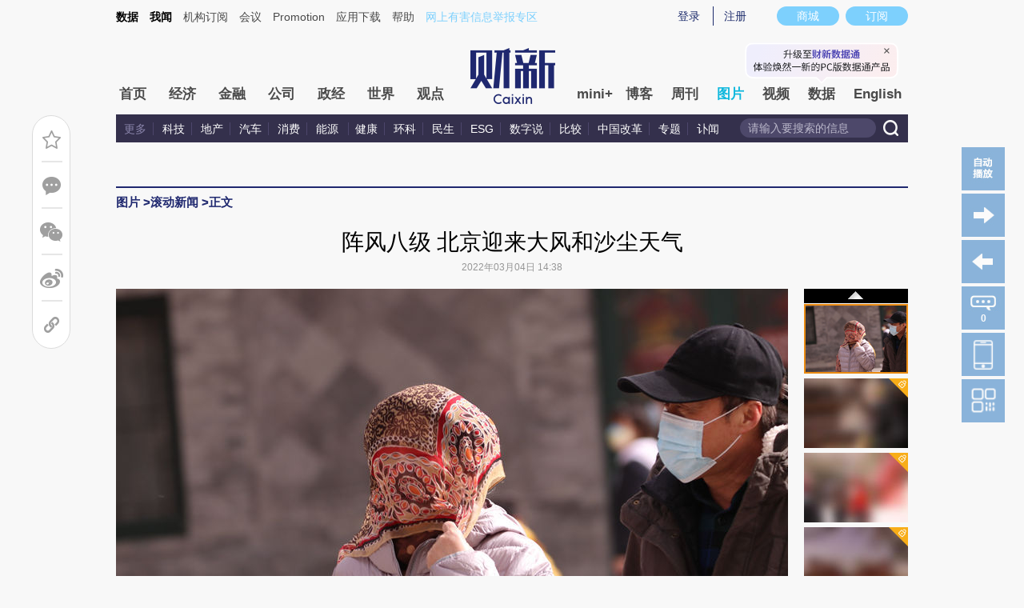

--- FILE ---
content_type: text/html; charset=UTF-8
request_url: https://photos.caixin.com/2022-03-04/101850584.html
body_size: 13382
content:
<!doctype html>
<html xmlns:wb="http://open.weibo.com/wb">





<head>
 <meta http-equiv="Content-Type" content="text/html;charset=utf-8"/>
 <title>阵风八级 北京迎来大风和沙尘天气_图片频道_财新网</title>
 <script language="javascript" src="//file.caixin.com/webjs/content/redirect.js"></script>
 <meta name="keywords" content="大风、沙尘"/>
 <meta name="description" content="大风、沙尘,"/>
 <meta property="og:type" content="article"/>
 <meta property="og:url" content="https://photos.caixin.com/2022-03-04/101850584.html"/>
 <meta property="og:title" content="阵风八级 北京迎来大风和沙尘天气"/>
 <meta property="og:description" content="null"/>
 <meta property="og:target" content="_parent"/>
 <meta property="og:image" content="https://image1.caixin.com/2022-03-04/164637517998786_560_373.jpg"/>
 <meta name="twitter:card" content="summary_large_image"/>
 <meta name="twitter:site" content="https://www.caixin.com"/>
 <meta name="twitter:title" content="阵风八级 北京迎来大风和沙尘天气"/>
 <meta name="twitter:description" content=""/>
 <meta name="twitter:url" content="https://photos.caixin.com/2022-03-04/101850584.html"/>
 <meta name="twitter:image" content="https://image1.caixin.com/2022-03-04/164637517998786_560_373.jpg"/>
 <script language="javascript">
  var attr = "5";
  var entity = {"rootId":"100300264","link":"https://photos.caixin.com/2022-03-04/101850584.html","channel":143,"media":1,"type":2,"tagNames":"","tags":"","fromchannel":"16,19,22,32","disable_copy":"0","redpacket":"1","video_extra2":null,"id":101850584,"category":"100300264;100300265;101850584","ispro":0}
  var tempType='picture';
  //<!--
  var srcinfoid = 101850584;
  var share_desc = encodeURIComponent("阵风八级 北京迎来大风和沙尘天气");
  var share_title = encodeURIComponent("#财新图片#【阵风八级 北京迎来大风和沙尘天气】2022年3月4日，北京陶然亭公园，市民“全副武装”外出。受冷空气影响，3月4日，北京刮起大风并伴有轻度沙尘天气。据北京气象局消息，北京地区出现4、5级偏北风，阵风7、8级，局地阵风9级以上。受大风天气影响，今天白天沙尘自西向东影响华北大部分地区。图/视觉中国");
  var share_picUrl = encodeURIComponent("https://image1.caixin.com/2022-03-04/164637517998786_560_373.jpg");
  var share_keyword = encodeURIComponent("大风、沙尘");
  var share_popUpUrl = encodeURIComponent("https://photos.caixin.com/2022-03-04/101850584.html");
  var share_description = encodeURIComponent("");
  //-->
 </script>

 <link rel="stylesheet" type="text/css" href="https://file.caixin.com/file/channel/css/channelCommon_v2.css"/>
 <link rel="stylesheet" type="text/css" href="https://file.caixin.com/file/channel/css/v4/content_v4.css"/>
 <!-- <link rel="stylesheet" type="text/css" href="https://file.caixin.com/file/channel/css/content_v2.css"/> -->
 <link rel="stylesheet" type="text/css" href="https://file.caixin.com/file/channel/css/picture_v2_auth.css"/>
 <script>
 var topAdCode=177;
 var topNavIndex = 10;
</script>

 <style>.pathlf em{background-position:0 -175px !important;} .pathlf{background:#383971 !important;}</style>
 <script language="javascript" src="https://file.caixin.com/webjs/jquery-1.4.2.min.js"></script>
 <script language="javascript" src="https://file.caixin.com/images/phpapp/user/scripts/cookie.js"></script>
 <script language="javascript" src="https://file.caixin.com/webjs/comment/comment_for_cms_v2.js"></script>
 <script language="javascript" src="https://file.caixin.com/webchannel/all/js/dist/channel.js"></script>
 <script language="javascript" src="https://file.caixin.com/webjs/content/share_v2.js"></script>
 <link rel="stylesheet" href="https://file.caixin.com/webcss/swiper-bundle.min.css">
 <script src="https://file.caixin.com/webjs/swiper-bundle.min.js"></script>
 <script src="//file.caixin.com/webjs/jquery.qrcode.min.js"></script>
 <script language="javascript" src="//file.caixin.com/webjs/layer/layer.js"></script>
 <script language="javascript" src="https://file.caixin.com/webjs/picture/photos_auth.js"></script>
 <link rel="stylesheet" type="text/css" href="https://file.caixin.com/webchannel/all/css/dist/channel.css"/>
 <base target="_blank"/>
  <script src="https://tjs.sjs.sinajs.cn/open/api/js/wb.js" type="text/javascript" charset="utf-8"></script>

<script>
 $(document).ready(function(){initPhotos(1,0);});
</script>

</head>
<body>
 <!--top begin-->
 <!--top begin 2019-->
<style>
       .mainnav{background: none;}
       .mainnavscroll{background: #34304c}
      </style>
<div class="head">
    <div class="sitenav">
        <!-- <div class="quickMenu-left"></div> -->
        <div class="sitenavBox">
			<div class="shop_dingyue">
				<a href="https://mall.caixin.com/" class="shopbtn" rel="nofollow">
					<span>商城</span>
				</a>
				<a href="https://www.caixin.com/subscribe/">
					<div class="Btn_dingyue">订阅</div>
				</a>
			</div>
            <div class="logininfo">
                <ul id="showLoginId">
                </ul>
            </div>
            <div class="quickmenu">
				<a href="https://caixindata.com?source=caixinweb" style="font-weight:700;color: #000;">数据</a>
<a href="https://wenews.caixin.com" style="font-weight:700;color: #000;">我闻</a>
				<a href="https://corp.caixin.com/group/" target="_blank">机构订阅</a>
				<!--<a href="https://index.caixin.com/" target="_blank">指数</a>
				<a href="https://course.caixin.com/?channel=02300" target="_blank">私房课</a>-->
				<a href="https://conferences.caixin.com/" target="_blank">会议</a>
				<a href="https://promote.caixin.com/" target="_blank">Promotion</a>
				<!--<a href="http://www.sports-idea.com/" target="_blank">运动家</a>-->

				<a href="https://mobile.caixin.com/home/" target="_blank">应用下载</a>
				<a href="https://corp.caixin.com/m/caixinhelp/" target="_blank">帮助</a>
                                <a href="https://www.12377.cn/" target="_blank" class="jubao">网上有害信息举报专区</a>
			</div>
            <div class="clear"></div>
        </div>
    </div>
    <div class="topup">

        <div class="topAd">
            <script language="javascript">
                setTopLogin();
                if (typeof (topAdCode) != "undefined")
                    ads_display(topAdCode);
            </script>
        </div>

        <div class="clear"></div>
    </div>
    <div class="mainnav">
        <div class="Nav">
	  <ul>
				<li class="nav_more">
					<ul>
                        <li></li>
                        <li></li>
                        <li></li>
                    </ul>
				</li>
				<li class="navtabs juzhong"><a id="nav0" href="https://www.caixin.com/">首页</a></li>
				<li class="navtabs juzhong"><a id="nav1" href="https://economy.caixin.com/">经济</a></li>
				<li class="navtabs juzhong"><a id="nav2" href="https://finance.caixin.com/">金融</a></li>
				<li class="navtabs juzhong"><a id="nav3" href="https://companies.caixin.com/">公司</a></li>
				<li class="navtabs juzhong"><a id="nav4" href="https://china.caixin.com/">政经</a></li>
				<li class="navtabs juzhong"><a id="nav5" href="https://international.caixin.com/">世界</a></li>
				<li class="navtabs juzhong"><a id="nav6" href="https://opinion.caixin.com/">观点</a></li>
				<li class="logimage"><a href="https://www.caixin.com/"><img src="https://file.caixin.com/webchannel/all/img/logo.png"></a></li>
				<li class="navtabs"><a id="nav7" href="https://mini.caixin.com/" style="width:60px;">mini+</a></li>
				<li class="navtabs"><a id="nav8" href="https://blog.caixin.com/">博客</a></li>
				<li class="navtabs"><a id="nav9" href="https://weekly.caixin.com/">周刊</a></li>
				<li class="navtabs"><a id="nav10" href="https://photos.caixin.com/">图片</a></li>
				<li class="navtabs"><a id="nav11" href="https://video.caixin.com/">视频</a></li>
				<li class="navtabs"><a id="nav12" href="https://cxdata.caixin.com/pc/?source=caixinweb">数据</a></li>
				<li class="navtabs"><a class="navtabs" id="nav13" href="https://en.caixin.com/">English</a></li>
			</ul>                   
        </div>
    </div>
	<div class="littlenav">
		<div class="littlenavwarp">
			<div class="left">
				<a href="#" onclick="return false;">更多</a>
				<a href="https://www.caixin.com/tech/" target="_blank">科技</a>
				<a href="https://www.caixin.com/property/" target="_blank">地产</a>
				<a href="https://www.caixin.com/auto/" target="_blank">汽车</a>
				<a href="https://www.caixin.com/consumer/" target="_blank">消费</a>
				<a href="https://www.caixin.com/energy/" target="_blank">能源 </a>
				<a href="https://www.caixin.com/health/" target="_blank">健康</a>
				<a href="https://science.caixin.com/" target="_blank">环科</a>
				<a href="https://www.caixin.com/livelihood/" target="_blank">民生</a>
<a href="https://www.caixin.com/esg/" target="_blank">ESG</a>
				<a href="https://datanews.caixin.com/" target="_blank">数字说</a>
				<a href="https://bijiao.caixin.com/" target="_blank">比较</a>
				<a href="https://cnreform.caixin.com/" target="_blank">中国改革</a>
                <a href="https://topics.caixin.com/" target="_blank">专题</a>
                <a href="https://www.caixin.com/obituary/" target="_blank">讣闻</a>
	
			</div>
			<div class="searchbox">
				<form method="get"
					  action="https://search.caixin.com/newsearch/caixinsearch">
					<input class="keyword" name="keyword" id="keyword" type="text"
						   onFocus="if(this.value=='请输入要搜索的信息') this.value='';"
						   onBlur="if(this.value=='') this.value='请输入要搜索的信息';"
						   value="请输入要搜索的信息" />
					<input class="seachBtn" type="image"
						   onClick="if(document.getElementById('keyword').value=='请输入要搜索的信息')document.getElementById('keyword').value='';"
						   src="https://file.caixin.com/webchannel/home/img/nav_seach.png" />
				</form>
			</div>
		</div>
		<div class="littlenavmore">
			<div class="left">
				<a href="https://caixindata.com?source=caixinweb" target="_blank">数据</a>
				<a href="https://k.caixin.com/web/" target="_blank">财新一线</a>
				<!--<a href="https://index.caixin.com/" target="_blank">指数</a>-->
				<a href="https://course.caixin.com/?channel=02300" target="_blank">私房课</a>
				<a href="https://conferences.caixin.com/" target="_blank">会议</a>
				<a href="https://promote.caixin.com/" target="_blank">Promotion</a>
				<a href="https://www.sports-idea.com/" target="_blank">运动家</a>	
				<a href="https://corp.caixin.com/group/" target="_blank">企业用户</a>
				<a href="https://mobile.caixin.com/home/" target="_blank">应用下载</a>
				<a href="https://m.corp.caixin.com/m/caixinhelp/" target="_blank">帮助</a>
			</div>
		</div>
	</div>
</div>

<img style="width: 0; height: 0; overflow: hidden; display: block"
     src="https://file.caixin.com/file/weixin/cx_logo.jpg" alt="财新传媒" />
<!--top end-->
 <!--top end-->
 <!--内容页 begin-->
 <div class="comMain">
  <!--面包屑 begin-->
  <div class="conTop">
    <div class="crumb">
     <span><a href='https://photos.caixin.com/' target='_self'>图片</a> &gt; </span><span><a href='https://photos.caixin.com/dailynews/' target='_self'>滚动新闻</a> &gt; </span>正文
    </div>
    <div class="clear"></div>
   </div>
 <!--面包屑 e-->
<div class="article">
<h1>阵风八级 北京迎来大风和沙尘天气
        
            <em class="icon_key"></em>
        
        
    </h1>
</div>
<div class="artInfo" id="artInfo">
<!-- tt.s 12/17 -->
      
 <!-- tt.e 12/17 -->
      
      2022年03月04日 14:38
      
      <!-- tt.s 12/17 来源于
      <a href=http://www.caixin.com target=_blank>财新网</a> 
      tt.e 12/17-->
      
      
      
     </div>
  <a name="picture" style="display:block;height:2px;"></a>
  <!--功能块 begin-->
  <div class="f_ri f_ri_pic">
   <ul>
    <li id="yesAutoPlay" class="play"><a target="_self" onClick="yesForAuto();"></a></li>
    <li id="notAutoPlay" class="pause" style="display:none"><a target="_self" onClick="notForAuto();"></a></li>
    <li class='backPic'></li>
    <li class='gotoPic'></li>
    
    <li class="picComment"><a href="#gocomment" target="_self"><span id="hoverComment">0</span></a></li>
    <li class="download-cxapp">
     <div class="innerpop">
      <p class="tips-text">财新网APP</p>
      <div class="qrcode">
       <img src="//file.caixin.com/file/channel/images/cxAPP_code.jpeg">
      </div>
     </div>
    </li>
    <li class="openinphone">
     <div class="innerpop">
      <div class="tips-text">财新网</div>
      <div class="qrcode">
       <img src="//file.caixin.com/file/channel/images/wechat_code.png">
      </div>
     </div>
    </li>
   </ul>
  </div>
  <script>initPlayer('101850584');</script>
  <!--功能块 end-->
  <!--图片轮播 begin-->
  <div class="focusBody">
   <div class="scrlbox">
    <!-- 付费墙 -->
    <div id="chargeWall"></div>
    <!--
         <div class="tuijianRel" style="display:none;">
          <div class="tuijianAbs">
           <ul class="tuijianPicBox">
		         <li class="r0">
  <div class="tuijianIcoRel">
    <div class="tuijianIco"></div>
  </div>
  <a href="https://photos.caixin.com/2026-01-15/102404003.html" target="_self"><img src="https://img.caixin.com/2026-01-15/176846261619750_145_97.jpg"><span>“红衣策马”的女干部贺娇龙坠马离世 曾直播助农销售数亿元</span></a> 
 </li>
      <li class="r0">
  <div class="tuijianIcoRel">
    <div class="tuijianIco"></div>
  </div>
  <a href="https://photos.caixin.com/2026-01-16/102404351.html" target="_self"><img src="https://img.caixin.com/2026-01-16/176853822744247_145_97.jpg"><span>特朗普“笑纳”诺贝尔和平奖奖章 诺奖委员会：奖项荣誉不可转让</span></a> 
 </li>
      <li class="r0">
  <div class="tuijianIcoRel">
    <div class="tuijianIco"></div>
  </div>
  <a href="https://photos.caixin.com/2026-01-14/102403526.html" target="_self"><img src="https://img.caixin.com/2026-01-14/176836632960992_145_97.jpg"><span>李在明与高市早苗会晤 会谈后上演架子鼓合奏</span></a> 
 </li>
      <li class="r0">
  <div class="tuijianIcoRel">
    <div class="tuijianIco"></div>
  </div>
  <a href="https://photos.caixin.com/2026-01-14/102403615.html" target="_self"><img src="https://img.caixin.com/2026-01-14/176837769811841_145_97.jpg"><span>泰国高铁工地起重机倒塌砸中行驶列车 已致32死67伤</span></a> 
 </li>
      <li class="r0">
  <div class="tuijianIcoRel">
    <div class="tuijianIco"></div>
  </div>
  <a href="https://photos.caixin.com/2026-01-12/102402983.html" target="_self"><img src="https://img.caixin.com/2026-01-12/176820595888563_145_97.jpg"><span>多国民众声援伊朗反政府抗议活动</span></a> 
 </li>
      <li class="r1">
  <div class="tuijianIcoRel">
    <div class="tuijianIco"></div>
  </div>
  <a href="https://photos.caixin.com/2026-01-13/102403218.html" target="_self"><img src="https://img.caixin.com/2026-01-13/176828374611477_145_97.jpg"><span>伊朗数十万人举行全国集会 谴责“外国势力煽动骚乱”</span></a> 
 </li>
      <li class="r1">
  <div class="tuijianIcoRel">
    <div class="tuijianIco"></div>
  </div>
  <a href="https://photos.caixin.com/2026-01-15/102403920.html" target="_self"><img src="https://img.caixin.com/2026-01-15/176845317138453_145_97.jpg"><span>“棋圣”聂卫平病逝 他亲手开创并推动了中国围棋的黄金时代</span></a> 
 </li>
      <li class="r1">
  <div class="tuijianIcoRel">
    <div class="tuijianIco"></div>
  </div>
  <a href="https://photos.caixin.com/2026-01-12/102402711.html" target="_self"><img src="https://img.caixin.com/2026-01-12/176818540087149_145_97.jpg"><span>视线｜委内瑞拉：3030亿桶石油的诅咒 </span></a> 
 </li>
      <li class="r1">
  <div class="tuijianIcoRel">
    <div class="tuijianIco"></div>
  </div>
  <a href="https://photos.caixin.com/2026-01-13/102403230.html" target="_self"><img src="https://img.caixin.com/2026-01-13/176828453744574_145_97.jpg"><span>执法与抗议并行：美国明州移民行动升级 地方官员质疑联邦调查</span></a> 
 </li>
      <li class="r1">
  <div class="tuijianIcoRel">
    <div class="tuijianIco"></div>
  </div>
  <a href="https://photos.caixin.com/2026-01-16/102404402.html" target="_self"><img src="https://img.caixin.com/2026-01-16/176854521855095_145_97.jpg"><span>首尔江南区最后一片棚户区突发大火 百余灾民流离失所 </span></a> 
 </li>
 
           </ul>
          </div>
         </div>
         <script>jQuery(".tuijianPicBox .r1").hide();</script>
        -->
     
      <div class="lastPicRel" style="display:none">
        <div class="lastPicAbs">
          <ul class="lastPicBox">
               <li class="r0">
  <div class="tuijianIcoRel">
    <div class="tuijianIco"></div>
  </div>
  <a href="https://photos.caixin.com/2026-01-15/102404003.html" target="_self"><img src="https://img.caixin.com/2026-01-15/176846261619750_145_97.jpg"><span>“红衣策马”的女干部贺娇龙坠马离世 曾直播助农销售数亿元</span></a> 
 </li>
      <li class="r0">
  <div class="tuijianIcoRel">
    <div class="tuijianIco"></div>
  </div>
  <a href="https://photos.caixin.com/2026-01-16/102404351.html" target="_self"><img src="https://img.caixin.com/2026-01-16/176853822744247_145_97.jpg"><span>特朗普“笑纳”诺贝尔和平奖奖章 诺奖委员会：奖项荣誉不可转让</span></a> 
 </li>
      <li class="r0">
  <div class="tuijianIcoRel">
    <div class="tuijianIco"></div>
  </div>
  <a href="https://photos.caixin.com/2026-01-14/102403526.html" target="_self"><img src="https://img.caixin.com/2026-01-14/176836632960992_145_97.jpg"><span>李在明与高市早苗会晤 会谈后上演架子鼓合奏</span></a> 
 </li>
      <li class="r0">
  <div class="tuijianIcoRel">
    <div class="tuijianIco"></div>
  </div>
  <a href="https://photos.caixin.com/2026-01-14/102403615.html" target="_self"><img src="https://img.caixin.com/2026-01-14/176837769811841_145_97.jpg"><span>泰国高铁工地起重机倒塌砸中行驶列车 已致32死67伤</span></a> 
 </li>
      <li class="r0">
  <div class="tuijianIcoRel">
    <div class="tuijianIco"></div>
  </div>
  <a href="https://photos.caixin.com/2026-01-12/102402983.html" target="_self"><img src="https://img.caixin.com/2026-01-12/176820595888563_145_97.jpg"><span>多国民众声援伊朗反政府抗议活动</span></a> 
 </li>
      <li class="r1">
  <div class="tuijianIcoRel">
    <div class="tuijianIco"></div>
  </div>
  <a href="https://photos.caixin.com/2026-01-13/102403218.html" target="_self"><img src="https://img.caixin.com/2026-01-13/176828374611477_145_97.jpg"><span>伊朗数十万人举行全国集会 谴责“外国势力煽动骚乱”</span></a> 
 </li>
      <li class="r1">
  <div class="tuijianIcoRel">
    <div class="tuijianIco"></div>
  </div>
  <a href="https://photos.caixin.com/2026-01-15/102403920.html" target="_self"><img src="https://img.caixin.com/2026-01-15/176845317138453_145_97.jpg"><span>“棋圣”聂卫平病逝 他亲手开创并推动了中国围棋的黄金时代</span></a> 
 </li>
      <li class="r1">
  <div class="tuijianIcoRel">
    <div class="tuijianIco"></div>
  </div>
  <a href="https://photos.caixin.com/2026-01-12/102402711.html" target="_self"><img src="https://img.caixin.com/2026-01-12/176818540087149_145_97.jpg"><span>视线｜委内瑞拉：3030亿桶石油的诅咒 </span></a> 
 </li>
      <li class="r1">
  <div class="tuijianIcoRel">
    <div class="tuijianIco"></div>
  </div>
  <a href="https://photos.caixin.com/2026-01-13/102403230.html" target="_self"><img src="https://img.caixin.com/2026-01-13/176828453744574_145_97.jpg"><span>执法与抗议并行：美国明州移民行动升级 地方官员质疑联邦调查</span></a> 
 </li>
      <li class="r1">
  <div class="tuijianIcoRel">
    <div class="tuijianIco"></div>
  </div>
  <a href="https://photos.caixin.com/2026-01-16/102404402.html" target="_self"><img src="https://img.caixin.com/2026-01-16/176854521855095_145_97.jpg"><span>首尔江南区最后一片棚户区突发大火 百余灾民流离失所 </span></a> 
 </li>
 
          </ul>
          <div class="playBox">
           <div class="return"><a href="101850584.html" target="_self"><img src="https://file.caixin.com/file/china/images/play.png" width="64" height="69"></a></div>
     
        <dl class="nextGroup">
          <dt>已经是最后一组</dt>
        </dl>
       
          </div>
        </div>
      </div>
      <script>jQuery(".lastPicBox .r1").hide();</script>
    
    <div class="scrlpics swiper">
     <div style="position:absolute;left:0;top:0;height:40px;width:100%;z-index:9999;" class="overlayer"></div>
     <ul id="pic_content" class="swiper-wrapper">
      <li class="swiper-slide"><img src="https://image1.caixin.com/2022-03-04/164637517998786_840_560.jpg" border="0"/></li><li class="swiper-slide"><img src="https://image1.caixin.com/free/2022030437777335528149_840_560.jpg" border="0"/></li><li class="swiper-slide"><img src="https://image1.caixin.com/free/2022030437777335564151_840_560.jpg" border="0"/></li><li class="swiper-slide"><img src="https://image1.caixin.com/free/2022030437777335239628_840_560.jpg" border="0"/></li><li class="swiper-slide"><img src="https://image1.caixin.com/free/2022030437777335150285_840_560.jpg" border="0"/></li>
     </ul>
     <div class="imgBox" style="width:100%;height:100%;position:absolute;top: 0;left:0;z-index:100;">
      <div class="left"></div>
      <div class="right"></div>
     </div>
    </div>
    <span id="trag" class="trag" style="display:block;"></span> 
   </div>
   <div class="slidebox"> 
    <span class="play_pre"><img src="//file.caixin.com/file/photos/images/play_pre.gif"></span>
    <div class="slidepics swiper">
     <ul class="swiper-wrapper">
      <li class="swiper-slide"><span><img src="https://image1.caixin.com/2022-03-04/164637517998786_130_87.jpg" border="0"/></span></li><li class="swiper-slide"><span><img src="https://image1.caixin.com/free/2022030437777335528149_130_87.jpg" border="0"/><i class="pic_lock"></i></span></li><li class="swiper-slide"><span><img src="https://image1.caixin.com/free/2022030437777335564151_130_87.jpg" border="0"/><i class="pic_lock"></i></span></li><li class="swiper-slide"><span><img src="https://image1.caixin.com/free/2022030437777335239628_130_87.jpg" border="0"/><i class="pic_lock"></i></span></li><li class="swiper-slide"><span><img src="https://image1.caixin.com/free/2022030437777335150285_130_87.jpg" border="0"/><i class="pic_lock"></i></span></li>
     </ul>
    </div>
    <span class="play_next"><img src="//file.caixin.com/file/photos/images/play_next.gif"></span> 
   </div>
   <div class="clr"></div>
  </div>
  <!--图片轮播 end-->
  <!--图说begin-->
  <div class="title2">
    <dl class="bigPicTxt2" style="display:block;"><dt>2022年3月4日，北京陶然亭公园，市民“全副武装”外出。受冷空气影响，3月4日，北京刮起大风并伴有轻度沙尘天气。据北京气象局消息，北京地区出现4、5级偏北风，阵风7、8级，局地阵风9级以上。受大风天气影响，今天白天沙尘自西向东影响华北大部分地区。图/视觉中国</dt><dd><em>1</em>/5</dd></dl><dl class="bigPicTxt2"><dt>2022年3月4日，北京陶然亭公园，大风中的游客。北京市气象台首席预报员郭金兰表示，北京地区4日午后沙尘天气逐渐减弱，能见度转好。4日下午仍有4、5级偏北风，阵风7、8级，山区阵风可达9级以上，傍晚风力逐渐减弱；夜间风力2、3级，能见度大于10公里。图/视觉中国</dt><dd><em>2</em>/5</dd></dl><dl class="bigPicTxt2"><dt>2022年3月4日，北京陶然亭公园，游客顶着大风在公园里游览。受冷空气影响，北京地区出现4、5级偏北风，阵风7、8级，局地阵风9级以上。图/视觉中国</dt><dd><em>3</em>/5</dd></dl><dl class="bigPicTxt2"><dt>2022年3月4日，北京陶然亭公园，游客顶着大风在公园里游览。北京市预警中心、北京市气象台发布沙尘蓝色预警、大风黄色预警信号，受冷空气大风影响，3月4日4时至11时，北京市有沙尘天气，提示市民注意防范。图/视觉中国</dt><dd><em>4</em>/5</dd></dl><dl class="bigPicTxt2"><dt>2022年3月4日，北京，大风、沙尘天气来袭，风沙中的故宫角楼。图/视觉中国</dt><dd><em>5</em>/5</dd></dl>
  </div>
  <!--图说end-->
  <div class="pci_author"><div class="idetor">责任编辑：白雪 | 版面编辑：白雪</div></div>
  <div class="toolbar">
   <ul class="funcri" style="float: none">
    <li>
     <a target="_self" href="#gocomment" class="f_comment" title="发表评论"></a>
    </li>
    <li class="line"></li>
    <li id="ckepop" class="picshare">
     <a target="_self" href="javascript:void(0);" class="f_weixin" title="微信分享"></a>
    </li>
    <li>
     <a onClick="caingPostShare('tsina',share_title,share_description,share_popUpUrl,share_picUrl);" target="_self" href="javascript:void(0);" class="f_sina" title="新浪转发"></a>
    </li>
    <li class="line"></li>
    <li>
     <wb:follow-button uid="1663937380" type="gray_2" width="136" height="24" class="weibofollow"></wb:follow-button>
    </li>
   </ul>
  </div>
  <!--中通广告 begin-->
  <div style="margin:0 auto 15px;text-align:center; width:760px;">
<script language="javascript"> 
ads_display(178)
</script>
</div>
  <!--中通广告 end-->
  <div class="conlf"> 
   <!--图片文章页本实体碎片 begin-->
   
   <!--图片文章页本实体碎片 end-->
   <script src="//file.caixin.com/pkg/cx-pay-layer/js/pc.js"></script>
   <!--赞赏 begin-->
   
   <!--赞赏 end-->
   <!--评论 begin-->
   <a name="gocomment"></a>
   <div id="comment" class="comment"></div>
   <script language="javascript">
    showComments(100,101850584,'http://comment.caixin.com/allcomments/101850584.html');
   </script>
   <!--评论 end-->
   <div class="multimedia">
    <div class="multimedia">
 <h3>图片推荐</h3>
 <div class="scroll_cont">
  <div class="leftBtn" onMouseDown="pa.ISL_GoUp_1()" onMouseUp="pa.ISL_StopUp_1()" onMouseOut="pa.ISL_StopUp_1()"></div>
  <div class="scrollBox" id="ISL_Cont_1">
   <div class="imgList">
    <div id="List1_1" class="listWithPic">
        <a href="https://photos.caixin.com/2026-01-15/102404003.html"><img src="https://img.caixin.com/2026-01-15/176846261619750_145_97.jpg"/><span>“红衣策马”的女干部贺娇龙坠马离世 曾直播助农销售数亿元</span></a>
    <a href="https://photos.caixin.com/2026-01-16/102404351.html"><img src="https://img.caixin.com/2026-01-16/176853822744247_145_97.jpg"/><span>特朗普“笑纳”诺贝尔和平奖奖章 诺奖委员会：奖项荣誉不可转让</span></a>
    <a href="https://photos.caixin.com/2026-01-14/102403526.html"><img src="https://img.caixin.com/2026-01-14/176836632960992_145_97.jpg"/><span>李在明与高市早苗会晤 会谈后上演架子鼓合奏</span></a>
    <a href="https://photos.caixin.com/2026-01-14/102403615.html"><img src="https://img.caixin.com/2026-01-14/176837769811841_145_97.jpg"/><span>泰国高铁工地起重机倒塌砸中行驶列车 已致32死67伤</span></a>
    <a href="https://photos.caixin.com/2026-01-12/102402983.html"><img src="https://img.caixin.com/2026-01-12/176820595888563_145_97.jpg"/><span>多国民众声援伊朗反政府抗议活动</span></a>
    <a href="https://photos.caixin.com/2026-01-13/102403218.html"><img src="https://img.caixin.com/2026-01-13/176828374611477_145_97.jpg"/><span>伊朗数十万人举行全国集会 谴责“外国势力煽动骚乱”</span></a>
    <a href="https://photos.caixin.com/2026-01-15/102403920.html"><img src="https://img.caixin.com/2026-01-15/176845317138453_145_97.jpg"/><span>“棋圣”聂卫平病逝 他亲手开创并推动了中国围棋的黄金时代</span></a>
    <a href="https://photos.caixin.com/2026-01-12/102402711.html"><img src="https://img.caixin.com/2026-01-12/176818540087149_145_97.jpg"/><span>视线｜委内瑞拉：3030亿桶石油的诅咒 </span></a>
 
    </div>
    <div id="List2_1" class="listWithPic"></div>
   </div>
  </div>
  <div class="rightBtn" onMouseDown="pa.ISL_GoDown_1()" onMouseUp="pa.ISL_StopDown_1()" onMouseOut="pa.ISL_StopDown_1()"></div>
  <div class="clear"></div>
  <script type="text/javascript">
   var pa=new ScrollObject('ISL_Cont_1','List1_1','List2_1',"pa",{"PageWidth_1":"620"});
  </script>
 </div>
</div>
   </div>
  </div>
  <div class="conri">
   <!--相关新闻begin-->
   <style>.photorellist a{color:#848484;outline-style:none;text-decoration:none;font-size:14px;line-height:24px;}</style><div class="photorellist" style="display:block;"><dl><h3>相关报道</h3><dd><a href="https://science.caixin.com/2022-03-04/101850518.html">受蒙古国沙源地影响 北方多地现扬沙或浮尘天气</a></dd><dd><a href="https://china.caixin.com/2018-05-01/101241677.html">北京五一发布沙尘蓝色预警 有浮尘和扬沙天气</a></dd><dd><a href="https://china.caixin.com/2016-04-09/100930193.html">北京遭遇大面积输入性浮尘 PM10浓度达到500</a></dd><dd><a href="https://science.caixin.com/2021-03-19/101677556.html">六省区今日扬沙浮尘天气 内蒙新疆局地又有沙尘暴</a></dd></dl></div>
   <!--相关新闻end-->
   <div id="block1">
    <!--<div class="top10">
  <h3>全站点击排行榜
    <ul class="top10Nav">
      <li id="num11" class="current" onMouseOver="setTab('num1',1,2)">48小时</li>
      <li id="num12" onMouseOver="setTab('num1',2,2)">一周</li>
    </ul>
  </h3>
  <div class="top10Con">
    <div id="col_num1_1">
        <dl>            
   <dt>1</dt>
   <dd>
    <a href="https://international.caixin.com/2024-07-23/102218863.html" >哈里斯获佩洛西背书提名之路愈稳 单日募款8100万美元创新高</a>
   </dd>
  </dl>
      <dl>            
   <dt>2</dt>
   <dd>
    <a href="https://finance.caixin.com/2024-07-23/102218859.html" >中央金融纪检监察工作委员会亮相 王卫东出任书记</a>
   </dd>
  </dl>
      <dl>            
   <dt>3</dt>
   <dd>
    <a href="https://companies.caixin.com/2024-07-23/102218827.html" >巴菲特减持比亚迪H股至5%以下 若再减持毋须披露</a>
   </dd>
  </dl>
      <dl>            
   <dt>4</dt>
   <dd>
    <a href="https://www.caixin.com/2024-07-23/102218814.html" >京东健康布局“网约护士” 全国试点进展如何？</a>
   </dd>
  </dl>
      <dl>            
   <dt>5</dt>
   <dd>
    <a href="https://china.caixin.com/2024-07-23/102218905.html" >人事观察｜广东政坛再调整 两届候补中委王曦履新统战部长</a>
   </dd>
  </dl>
      <dl>            
   <dt>6</dt>
   <dd>
    <a href="https://www.caixin.com/2024-07-23/102219023.html" >上半年现房销售面积占比升至26.7% 三中全会《决定》再提预售制改革</a>
   </dd>
  </dl>
      <dl>            
   <dt>7</dt>
   <dd>
    <a href="https://photos.caixin.com/2024-07-23/102218930.html" >组图 | 郑州遇暴雨 局部降水超100毫米</a>
   </dd>
  </dl>
      <dl>            
   <dt>8</dt>
   <dd>
    <a href="https://photos.caixin.com/2024-07-23/102219110.html" >组图 | 一日图闻｜巴勒斯坦各派在京签订《北京宣言》、美国副总统哈里斯自拜登退选后首次公开露面</a>
   </dd>
  </dl>
   
    </div>
    <div id="col_num1_2" style="display:none;">
        <dl>            
   <dt>1</dt>
   <dd>
    <a href="https://www.caixin.com/2024-07-22/102218348.html" >三中全会《决定》明确推进渐进式延迟退休，首提自愿弹性原则</a>
   </dd>
  </dl>
      <dl>            
   <dt>2</dt>
   <dd>
    <a href="https://china.caixin.com/2024-07-18/102217426.html" >人事观察｜官方首次公布火箭军原参谋长孙金明被开除党籍</a>
   </dd>
  </dl>
      <dl>            
   <dt>3</dt>
   <dd>
    <a href="https://china.caixin.com/2024-07-18/102217416.html" >人事观察｜秦刚被免去中央委员职务</a>
   </dd>
  </dl>
      <dl>            
   <dt>4</dt>
   <dd>
    <a href="https://china.caixin.com/2024-07-19/102217863.html" >秦刚因个人原因辞职全国人大代表</a>
   </dd>
  </dl>
      <dl>            
   <dt>5</dt>
   <dd>
    <a href="https://china.caixin.com/2024-07-18/102217392.html" >人事观察｜安徽、四川组织部长及北师大校长递补中央委员</a>
   </dd>
  </dl>
      <dl>            
   <dt>6</dt>
   <dd>
    <a href="https://china.caixin.com/2024-07-20/102218132.html" >温州再现暴力伤医 心内科医生李晟遭持刀伤害不幸去世</a>
   </dd>
  </dl>
      <dl>            
   <dt>7</dt>
   <dd>
    <a href="https://photos.caixin.com/2024-07-19/102217972.html" >组图 | 人物视读｜越共中央总书记阮富仲任内病逝</a>
   </dd>
  </dl>
      <dl>            
   <dt>8</dt>
   <dd>
    <a href="https://photos.caixin.com/2024-07-20/102218193.html" >组图 | 桥面坍塌、汽车落水 陕西柞水公路桥事故现场惨烈（更新）</a>
   </dd>
  </dl>
       </div>
  </div>
</div>-->
   </div>
   <!--新媒体实验室 begin-->
<style>
.moremedia{ margin-bottom:15px; }
.weixinmedia{border-bottom:solid 1px #fff; padding:15px 0 15px;background:#f1f1f1;}
.weixinmedia .icon{float:left; margin:0 8px 0 10px;}
.weixinmedia .tit{ position:relative; height:21px; padding:8px 0 8px 0;}
.weixinmedia .tit em{font-size:18px; font-family:"黑体"; color:#0072bc; font-weight:normal; float:left; margin-right:30px;}
.weixinmedia .tit em a{color:#0072bc;}
.weixinmedia .tesecode {height:21px; background:url(//file.caixin.com/images/common/images/ico/icon_weixin1.png) no-repeat; padding:0px 0 0 30px; font-size:16px; font-family:Arial; color:#000000; cursor:pointer; color:#4e8f00; font-weight:lighter; float:left; position:relative;}
.weixinmedia .tesecode img { display:none; position:absolute; top:20px; right:0px; margin:0;}
.weixinmedia .tesecode:hover img { display:block;}
.weixinmedia ul{font-size:12px;}
</style>
<div class="columnBox">
<div class="moremedia">
<!--<div class="weixinmedia">
<div class="icon"><img src="//img.caixin.com/2014-05-11/1399862942744455.png"></div>
<div class="tit"><em><a href="http://energy.caixin.com/">无所不能</a></em>
<div style="letter-spacing:-1px; z-index:910;" class="tesecode">caixinenergy<img src="//file.caixin.com/file/homepage/images/tesecode2.png"></div>
</div>
<ul>
<li><a href="http://mp.weixin.qq.com/s?__biz=MjM5OTA3NTAzNg==&mid=2652386903&idx=1&sn=284a3580c44ab13c7419fd2ea4203c51&chksm=bd2d9be48a5a12f20c9ce903e5de112580a6821e754a1e31d0c5c9f4c9864da3379fa2c47bf4&token=1528843059&lang=zh_CN#rd">LNG投资机会密集，投资机构怎么操作</a></li>
</ul>
<div class="clear"></div>
</div>



<div class="weixinmedia">
<div class="icon"><img src="//img.caixin.com/2015-04-02/1427959884296995.png"></div>
<div class="tit"><em><a href="http://www.healthpoint.cn/">健康点</a></em>
<div style="letter-spacing:-1px; z-index:907;" class="tesecode">caixin-life<img src="//img.healthpoint.cn/2018/09/健康点0918头条1.jpeg"></div>
</div>
<ul>
<li><a href="http://mp.weixin.qq.com/s/2GHjhVsA6GBI0JpXKDdU8g">投入数十亿元转型生物药，这会是传统中药企业的新出路吗？
</a></li>
</ul>
<div class="clear"></div>
</div>-->

</div>
</div>
<!--新媒体实验室 end-->
   <div class="rightAd">
    <script language="javascript"> 
ads_display(432)
</script>

   </div>
   <div id="block2">
    <!--<div class="top10">
  <h3>全站评论排行榜
    <ul class="top10Nav">
      <li id="num21" class="current" onMouseOver="setTab('num2',1,2)">最多</li>
      <li id="num22" onMouseOver="setTab('num2',2,2)">最新</li>
    </ul>
  </h3>
  <div class="top10Con">
    <div id="col_num2_1">
        <dl>            
   <dt>1</dt>
   <dd>
    <a href="https://international.caixin.com/2024-07-23/102219173.html">孟加拉国爆发数十年最严重骚乱 大学生抗议老兵后代“考公”享优待</a> <span>(24)</span>
   </dd>
  </dl>
      <dl>            
   <dt>2</dt>
   <dd>
    <a href="https://international.caixin.com/2024-07-23/102219189.html">哈马斯同法塔赫在北京达成和解协议 同意围绕加沙战后治理组建联合政府</a> <span>(19)</span>
   </dd>
  </dl>
      <dl>            
   <dt>3</dt>
   <dd>
    <a href="https://www.caixin.com/2024-07-24/102219228.html">全国财政性教育经费GDP占比连续第三年下降</a> <span>(14)</span>
   </dd>
  </dl>
      <dl>            
   <dt>4</dt>
   <dd>
    <a href="https://yuangangong.blog.caixin.com/archives/276632">“延迟退休”真的要来了吗？</a> <span>(13)</span>
   </dd>
  </dl>
      <dl>            
   <dt>5</dt>
   <dd>
    <a href="https://www.caixin.com/2024-07-24/102219235.html">分析｜医保支付方式改革深化 DRG/DIP分组2.0版影响几何？</a> <span>(12)</span>
   </dd>
  </dl>
      <dl>            
   <dt>6</dt>
   <dd>
    <a href="https://international.caixin.com/2024-07-24/102219464.html">乌克兰外长战事爆发后首度访华 王毅吁回到谈判桌前解决争端</a> <span>(12)</span>
   </dd>
  </dl>
      <dl>            
   <dt>7</dt>
   <dd>
    <a href="https://companies.caixin.com/2024-07-23/102219049.html">民航暑运票价同比降17% 供过于求难题待解</a> <span>(12)</span>
   </dd>
  </dl>
      <dl>            
   <dt>8</dt>
   <dd>
    <a href="https://opinion.caixin.com/2024-07-24/102219300.html">如果延迟退休，怎样影响就业市场</a> <span>(8)</span>
   </dd>
  </dl>
    
    </div>
    <div id="col_num2_2" style="display:none;">
	    <dl>
   <dt>1</dt>
  <dd>
   <a href="http://mini.caixin.com/2021-07-28/101746500.html" >人大新闻教授陈绚因病逝世，59岁｜讣闻</a> <span>(0)</span>
   </dd>
  </dl>
      <dl>
   <dt>2</dt>
  <dd>
   <a href="http://china.caixin.com/2021-07-27/101746117.html" >郑州地铁“7·20事件”14人遇难 名单已公布</a> <span>(10)</span>
   </dd>
  </dl>
      <dl>
   <dt>3</dt>
  <dd>
   <a href="http://www.caixin.com/2021-07-28/101746493.html" >深圳学前教育立法强调“公益性” 学位压力亟待缓解｜教育观察</a> <span>(0)</span>
   </dd>
  </dl>
      <dl>
   <dt>4</dt>
  <dd>
   <a href="http://mini.caixin.com/2021-07-28/101746559.html" >杨旺：中国女排，是时候丢掉传奇了｜观奥日记</a> <span>(0)</span>
   </dd>
  </dl>
      <dl>
   <dt>5</dt>
  <dd>
   <a href="http://www.caixin.com/2021-07-27/101746260.html" >粤电力大手笔投资风光等项目 地方国有煤电企业加速转型</a> <span>(0)</span>
   </dd>
  </dl>
      <dl>
   <dt>6</dt>
  <dd>
   <a href="http://china.caixin.com/2021-07-28/101746538.html" >刘鹤出席全国“专精特新”中小企业高峰论坛</a> <span>(0)</span>
   </dd>
  </dl>
      <dl>
   <dt>7</dt>
  <dd>
   <a href="http://opinion.caixin.com/2021-07-27/101746417.html" >给孩子减负，一定来自制度的改善</a> <span>(2)</span>
   </dd>
  </dl>
      <dl>
   <dt>8</dt>
  <dd>
   <a href="http://www.caixin.com/2021-07-28/101746510.html" >美国CDC调整口罩佩戴指南 IMF下调亚洲新兴经济体增长预期｜大流行手记（7月27日）</a> <span>(0)</span>
   </dd>
  </dl>
   
    </div>
  </div>
</div>-->
    <div class="columnBox"><a name="new_artical"></a>
 <h3>最新文章</h3>
 <ul class="list">
   <li><span>21:01</span><a href="https://china.caixin.com/2026-01-18/102405109.html">包钢股份一板材厂爆炸 已致2人死5失联66送医</a></li>
  <li><span>19:07</span><a href="https://finance.caixin.com/2026-01-18/102405101.html">Apple Pay与银联独家合作到期 开放绑定Visa卡支持中国用户跨境支付</a></li>
  <li><span>12:07</span><a href="https://opinion.caixin.com/2026-01-18/102405000.html">火线评论｜两地“府院之争”带来三重冲击</a></li>
  <li><span>10:54</span><a href="https://china.caixin.com/2026-01-18/102404993.html">人事观察｜法检系统高层调整 郑青履新浙江高院院长</a></li>
  <li><span>10:00</span><a href="https://video.caixin.com/2026-01-18/102404397.html">财新峰会最敢说的提问：代价到底是什么？</a></li>
  <li><span>09:25</span><a href="https://international.caixin.com/2026-01-18/102404989.html">特朗普威胁对欧洲8国加征10%关税 以达"购买"格陵兰岛目的</a></li>
  <li><span>22:35</span><a href="https://www.caixin.com/2026-01-17/102404980.html">ChatGPT拟引入广告 20美元/月以上付费用户无需观看</a></li>
  <li><span>22:28</span><a href="https://www.caixin.com/2026-01-17/102404974.html">美商务部：韩国存储厂商不在美国扩产将被征收100%关税</a></li>
  <li><span>18:42</span><a href="https://www.caixin.com/2026-01-17/102404958.html">2025年电动自行车销量先扬后抑 新年何时找回销售节奏？</a></li>
  <li><span>18:38</span><a href="https://finance.caixin.com/2026-01-17/102404953.html">邹加怡就任亚投行行长 强调合作是应对共同挑战的必由之路（含视频）</a></li>
 
 </ul>
</div>
   </div>
  </div>
  <div class="clear"></div>
  <!--底通广告 begin-->
  <div class="bottomAd">
 	 <div class="bottom_tong_ad mb15">
<script language="javascript"> 
ads_display(368)
</script>
<script language="javascript"> 
ads_display(610)
</script>
</div>
  </div>
  <!--底通广告 begin--> 
 </div>
 <!--内容页 end-->
   
 <!--底部 begin-->
 <!--底部 begin-->
<div class="clear"></div>
<div class="bottom"> 
<!--网站地图 begin-->
 <!--<div class="map"></div>
<script src="//file.caixin.com/webjs/caixin-bottom-map.js"></script>-->
<!--网站地图 end-->
<div class="copyright">财新网所刊载内容之知识产权为财新传媒及/或相关权利人专属所有或持有。未经许可，禁止进行转载、摘编、复制及建立镜像等任何使用。 <br />


<a style="color:#797878;" href="//download.caixin.com/upload/icp.pdf" rel="nofollow">京ICP证090880号</a> 
<a  style="color:#797878;" href="https://beian.miit.gov.cn">京ICP备10026701号-8 </a> | 
<a  style="color:#797878;" href="https://beian.cac.gov.cn/">网信算备110105862729401250013号 </a> | 
<a  style="color:#797878;" target="_blank" href="http://www.beian.gov.cn/portal/registerSystemInfo?recordcode=11010502034662" > <img src="//img.caixin.com/2017-11-29/1511950030301165.png" width="15px;">京公网安备 11010502034662号 </a> <br>
<a style="color:#797878;" href="//download.caixin.com/upload/gdxk.jpg">广播电视节目制作经营许可证：京第01015号</a> |
<a style="color:#797878;" href="https://download.caixin.com/upload/cbw.pdf" rel="nofollow">出版物经营许可证：第直100013号</a>  <br />
Copyright 财新网 All Rights Reserved 版权所有 复制必究<br>违法和不良信息举报电话（涉网络暴力有害信息举报、未成年人举报、谣言信息）：010-85905050　13195200605  举报邮箱：laixin@caixin.com</div>
<div class="navBottom"><a rel="nofollow" href="http://corp.caixin.com/aboutus/">关于我们</a> | <a rel="nofollow" href="http://corp.caixin.com/joinus/">加入我们</a> | <a rel="nofollow" href="http://www.woodpeckerfoundation.org/">啄木鸟公益基金会
</a> | <a rel="nofollow" href="mailto:service@caixin.com">意见与反馈</a> | <a  rel="nofollow" href="mailto:newsroom@caixin.com">提供新闻线索</a> | <a rel="nofollow" href="http://corp.caixin.com/contactus/">联系我们</a> | <a rel="nofollow" href="http://other.caixin.com/links/">友情链接</a> <!--| <a href="http://www.caixin.com/sitemap.html">网站地图</a>--></div>
<div class="logo"><img src="//file.caixin.com/file/content/images/new/logo_bottom.png" /></div>
</div>
<!--底部end--> 
<!-- comment count js --> 
<script src="//file.caixin.com/webjs/comment/count_comment.js" type="text/javascript"></script>
 <!--底部 end-->
 <script language="javascript"> 
ads_display(620)
</script>
 <!--caixin analytics start-->
<script type="text/javascript" src="//files.caixin.com/webjs/common/caixinlog.js"  crossorigin="anonymous"></script>
<!--caixin analytics end-->
<script>
  var cxuid = getCookie("SA_USER_UID");
</script>

<!-- finder -->
    <script>
        (function(win, export_obj) {
            win['LogAnalyticsObject'] = export_obj;
            if (!win[export_obj]) {
                var _collect = function() {
                    _collect.q.push(arguments);
                }
                _collect.q = _collect.q || [];
                win[export_obj] = _collect;                
            }
            win[export_obj].l = +new Date();
        })(window, 'collectEvent');
        //兼容gio 
        window.gio = function(gioType, eventName, eventData){
            if (eventData && typeof eventData === 'object' && !Array.isArray(eventData)) {
                var newEventData = {};
                for (const key in eventData) {
                    if (eventData.hasOwnProperty(key)) {
                        var newKey = key.replace(/_var$/, '');
                        newEventData[newKey] = eventData[key];
                    }
                }
                eventData = newEventData;
            }
            window.collectEvent(eventName, eventData);
        };

        //迁移gio
     (function(win){
        var cxname = getCookie("SA_USER_NICK_NAME");
        if(cxuid && cxname ){
            //gio('setUserId', cxuid);
        }

       //当天文章统计
        var pubDateArr = location.pathname.match(/\d{4}-\d{2}-\d{2}/);
        if(pubDateArr){
                var pubDate = pubDateArr[0];
                var nowDate = new Date().toISOString().slice(0,10);
                if(pubDate==nowDate){
                    setTimeout(function(){
                        gio('track','todayarticle',{ todayarticleid: srcinfoid+'', viewtime:nowDate, viewuser:GetCookieValue("SA_USER_UID")||"0" });
                    },2000);
                }
        }

    })(window);
    </script>
    <script async src="https://lf3-data.volccdn.com/obj/data-static/log-sdk/collect/5.0/collect-rangers-v5.2.1.js"></script>
    <script>
        window.collectEvent('init', {
            app_id: 20006078, // 参考2.1节获取，注意类型是number而非字符串
            channel_domain: 'https://gator.volces.com', // 设置数据上送地址
            log: true, // true:开启日志，false:关闭日志
            autotrack: true, // 全埋点开关，true开启，false关闭
            enable_stay_duration: true, //停留时长
        });
        // 此处可添加设置uuid、设置公共属性等代码
        window.collectEvent('start'); // 通知SDK设置完毕，可以真正开始发送事件了
        window.collectEvent('config', {
            user_unique_id: cxuid || null  
        });

        var path= '';
        var isarticle = '';
        if(getCookie('FROM_CHINA') == 'false'){
            path = location.href
            if(entity.type == 2) {   
                isarticle = "article"
            }
            gio('track', 'oversea_views', {'path': path, 'articleType_var':isarticle,'viewuser': cxuid || '0'})
        }
    </script>
<!-- finder end -->
</body>
</html>

--- FILE ---
content_type: text/html;charset=UTF-8
request_url: https://gateway.caixin.com/api/ucenter/user/v1/valMobile?callback=jQuery172026966064238444276_1768748993850&_=1768749019985
body_size: 116
content:
jQuery172026966064238444276_1768748993850({"code":600,"msg":"未登录，请先登录"})

--- FILE ---
content_type: application/javascript; charset=UTF-8
request_url: https://file.caixin.com/pkg/cx-pay-layer/js/884.js
body_size: 16685
content:
var a15_0x50674b=a15_0x1ab2;function a15_0x4d9f(){var _0x2627cb=['KKqNj','VG9vbD0iQW','UAEzUNgxlI','solid;bord','0YHE9o0KBB','unref','EgeG1sbnM6','eoNcc','center;-ms','up_payicon','EqMLf','dwVYs','0BAaCA2hgd','rPXEVwh+bK','rent\x20trans','B0aW9uPiA8','bXBtZXRhPi','EO7MQVFTz4','BoCA2EhtAQ','lkIj8+IDx4','nzdcD','XAxeV','e;right:-1','BBEzRo0KBB','bblan','aD+jVRjeo0','nd-size:10','wifi-tips','RZxHE','javascript','flex;-webk','JyIj8+VKEo','uSylp','bmNlSUQ9In','con\x20.left\x20','yicon{disp','vNzmx','_share\x20.we','code\x20img{d','p:-66px}.h','le{border-','RyAeH','ZXQgZW5kPS','x-pack:cen','ips{margin','xt-align:c','ox;display','Rig\x20.cx-wx','eft{width:','__esModule','_tips{font','dG9zaG9wID','AAAAADw/eH','stify-cont','WwB27uUEQB','display:-w','RrBzl','nt-size:28','7UcaOOG6qO','cxTag','ontent/ima','iud9ryNr4r','detail','iqUhk','center;col','eight:1}.s','-content:c','gTWdv','width:10px','0%\x20100%}.s','Hfgbq','log','5jb20veGFw','MC1jMDAyID','JflSB','.caixin.co','YWJvdXQ9Ii',':10px;padd','4176285uINkbx','NcNgBjKMGj','tips{posit','oggvQ','16px;color','7cdd4e1f','ifShareRed','Q5ODQ4NDY0','8px}.picsh','9iZS54bXAA','LuIgdA6Zv5','Teleport','\x20dd{-webki','Ij4gPHJkZj','bnM6cmRmPS','eft\x20dt{fon','OnN0UmVmPS','body','ing:0\x205%;f','LzAyLzIyLX','MQicl','it-box-pac',':center;al','ition:rela','xmNkP','MWJlZmU0Ii',':#c23337\x20t','createComm','enter;bord','\x20.cx-wx-hb','\x20dd\x20img{ma','createText','then','bQaaH','margin-top','请朋友免费读财新','Q4LTRmMjYt','color:#fff','riangle{bo','on\x20.left\x20d','KUlPB','class','orTec','ccllPAAAA3','rient:vert','idth:20px;','3HZ8RrJelQ','u/IiBpZD0i','aORQxNQxw/','VmOmRvY3Vt','locals','sb_paywall','BhY2tldCBi','cSwYv','35px;heigh','x;display:','center}.sb','t\x200;backgr','-ms-flex-a','top:35px;p','_self','DRsVl','r;align-it','d:url(','aXDjxvYt47','bnMuYWRvYm','VoaUh6cmVT','-size:16px','300px}.wif','watch','b_popup_pa','bkit-box;d','TtKri','padding:14','xmGYI','tive;-webk','are\x20.cx-wx','er;align-i','-flex-pack','-size:15px','15px;color','hb-tips-in',';top:-13px','0px;paddin','Fragment','ZW50SUQ9In','zsUaj','isplay:fle','4|1|3|0|2','nt-subhead','round:#c23','ek5UY3prYz','modelValue','ges/mobile','OmNvbS5hZG','fi-tips\x20.c','px\x20dashed\x20','GyOgq','ERiRY','dth:90%;he','t{position','nner{left:','n:center;a','4bddyo40Yd','hbqRx','x;padding-','43px;backg','购买单次阅读卡','pDcmVhdG9y','4|1|0|2|3','span','b3VyY2VSZW','entVNode','zNbGS','FUACn','GTmzV','tems:cente','ldxFR','uIeD2XEMo4','CpNlS','LcyQR','htcC5paWQ6','eft\x20dl{-we','loop','jbkIX','1px;line-h','QtOGQ1ZTA3','k:justify;','th:6px\x2010p','ackground-','border-wid',':-webkit-b',':10px\x206px\x20','isplay:-ms','IDoSE0hAZC','7166490VbixZa','YXgtbnMjIj','kZPkA','r_share','n.com/inde','aWdpbmFsRG','h0dHA6Ly9u','NAcIz','BAaAgNhIbQ','uNXmx','9yZy8xOTk5',';backgroun','ay:block;w','OTgxLTg2Mz','fFgxK','Oam8PTifAA','argin-bott','WpRKp','ayicon','s\x20.con{pos','xyywG','interestLo','createBloc','sIonm','q0/y1oLu1N','e{color:#1','g:0\x205px;te',':center;ju','wVucW','order-styl','eD0iYWRvYm','81818;text','122wuRnri','nxmWy','sAwha','{height:au','tle\x20span{l','bEVIP','VNode','4543645c','akoGj','nIBwQ','re\x20.weixin','ner{positi','4px}.cx-wx','ck;width:1','ips','H/kDi+NNcj','x-end}.wif','Y+IDwveDp4','0px\x20auto\x200','webpackChu','JodHRwOi8v','ZG9iZSBJbW','czp4bXA9Im','gJHVy','pendent/bi','A+1WUYpADk','n\x20.right\x20d','/0PJuyB98t','normalizeC','e:solid;bo','qrloading','ujGxp','ey\x20em,.sb_','ex-directi','it-box-ali','append','lay:-ms-fl','.sb_paywal','src','exbox;disp','box-align:','-pack:cent','bQQGgIDYSG','o;bottom:-',':-ms-flexb','n\x20.left,.w','MiwgMjAyMC','uJbsV','-top:15px;','zYpCE0EBqX','wfDON',':38px;padd',':-108px;to','-hb-tips-t','/png;base6','IlG/XPWfOb','imuNQ','XBo0aNCgCR','+rgAgnFs8D','rcode','r-bottom:1','adding-bot','tQJOi','CKkOkiLF+9',':center}.w','top:16px;m','Em+GGBAAAA','llContent\x20','s-flexbox;','tips',';border-bo','r;-ms-flex','openBlock','LHBjk','x}.wifi-ti','JkZi1zeW50','ion:relati','i-tips\x20.co','500px}.wif',':url(','x}.collect','ps\x20.con\x20.l','s-inner{to','ransparent','-62px}.fen','pcBuy','b2JlIFhNUC','exports','ection:nor','x;-webkit-','redpacket','px}.sb_pop','\x20待支付：','TDKBq','test','ebkit-box;','PpRhu','ref','tom:30px;b','ng-left:29','wifi-tips\x20','lay:-webki','lKDveX/sla','split','zKJmO','gin-top:20','/cx_logo.p','dYynQ','t-size:18p','com/file/c','_btn','Agrdz','MzFjZS0yZm','xbQAE','EzRo0KBBEz','AKcia','4TdauuQ','UtMmZkZi00','3pVP1XTGtJ','1836382ChgVQs','b_popup_mo','YmY3OC0wMj','FUeNpi/Lme','parse','uSkjR','RD0ieG1wLm','VpVFh0WE1M',':5px;borde','popup_titl','font-size:','ign:center','QmCC','bottom:-8p','transparen','kqNkJ','it-box-dir','4gPHJkZjpE','left:-10px','ack:justif','AQT+AzEjAx','up_qrcode{','olid\x20#2686','https://fi','OblXf','4,iVBORw0K','ges/wifi-c','gnPOl','ZBOTY5MTFF','20px;top:-','tion:colum','sjir3gQ619','pyAfP','ight:50px;','GXRFWHRTb2','center;wid','WJeon','l\x20.share_t','}.wifi-tip','olor:#c233','c5LjE2NDM1','authData','nK0z9c+ScO','ex;-webkit','加载中...','jbymy','}.sb_popup','.cx-wx-hb-','mal;-ms-fl','OdimU','GgXrh',';-ms-flex-','BBcxY','ips-triang','right:35px','tring','pc.css);','y;justify-','7167664ZUtvIK','data','p:-69px}.c','PcBigCusto','center;mar','BAYBS','jTnIZ','jRo2atioYV','default','1NOkluc3Rh','VBNSl','cROXdQfXcQ','createElem','UjFkU','isplay:-we','background','}.fenxiang','bGQjj','con\x20.right','htcE1NOk9y','aylayer','share_btn{','uFjoR','t;backgrou','r}.wifi-ti','dl{display','-tips-tria',':solid;bor','QRCEMA/2ku','http://www','qZVKB','hAAAAudJRE','bkit-box-o','showIntere','_paywall_b','eft\x20dd,.wi','white-spac','yCEdrL88tx','ips-inner','AgICAgICAg','ngmnT','您购买的是单篇文章阅','bPNKC','ve}.cx-wx-','jzAhl','to;min-hei','#fff;heigh','c3RSZWY6aW','getUserTag','oney','OXZJv','\x2010px}.sb_','sb_popup_t','hEUgAAAJoA','YjIiB4bWxu','e;top:8px;','SWdpp','\x20img{displ','ox-align:c','lay:flex;-','nCzVx','0;border-c','yFlIF','1wdGs9IkFk','VzVNME1wQ2',')\x20no-repea','cx-wx-hb-t','lpZDowNTY3','RjlDQzNFQz','b_popup_qr','57450bZNkco','了解更多','5zdGFuY2VJ','suOpT','video','ZWdpbj0i77','text-align','vmYWi','\x20transpare','JrUvR','px\x206px\x200;b','der-color:','lgXbe','qnBcS','n{display:',';-webkit-b','mer','toDisplayS','string','xiangRig\x20.','or:#969696','innerHTML','IgeG1sbnM6','ghhof','flex-direc','-tips,.wif','ght{width:','ont-size:2','rUBuh',':flex;-web','-flex-alig','o0aNCgCRo0','AQGkIDoSE0','r-width:10','l_weixin\x20.','price','-webkit-bo','ool_weixin','ZLZrr','-wx-hb-tip','nt;top:aut','t\x20transpar','er;justify','ent:center','XIOTx','hq4KiBowaO','btn\x20a{font','GggNoYHQEB','ical;-webk','Ro0KBBEzRo','y\x20em{font-','none','width:691p','display:-m','eG1wTU09Im','px}','HMNmO','AnVMk','value','SKxjp','th:154px;h','37\x20transpa','ZlZEZyb20g','qEnFA','length','#Main_Cont','isplay:blo','lose.png','er;-ms-fle','2686d5}.qr','TuelM','sidVg','vZOYV','size:16px}','ext-align:','1re3+wB72G','Packet',';top:auto;','pnTuT','itle','$attrs','0e6a61f0','d5;color:#','kiPiA8eG1w','FPAjA','EBpCQ2ggNI','0KBBEzRo0K','qGDde','t:135px}.s','n4EMXmp5l3','kwODMxRDY5','d\x20a{font-s','0DhD768Tez','er-color:#','qaNeU','-ms-flex-p','sb_popup_q','SEBnvd18dR','e:nowrap}.','CRo0aNCgCR','gmHii','ground:#f1','_popup_mon','FnZVJlYWR5','div','HHivd','htcC5kaWQ6',':absolute;','8wMS8zMC0x','withCtx','BDb3JlIDYu','8iIHhtbG5z','_share\x20.cx','height:20p','TU06RGVyaX','push','zJssV','5WgABiBNYp','qcHQl','catch','PcSingleBu','fQxWk','lign:cente','ollect_sha','vNgDQ','A8P3hwYWNr','rder-style','swRfp','lSKty','s\x20.con\x20.ri','LzEuMC9tbS','descriptio','QGm5slILOH','uRmwN8MvGk','DoBpc','NczTl','nlooI','YBetH','337;color:','m/subscrib','c23337\x20tra','der-style:','addClass','cshare\x20.cx','+5jmsF7HjH','#181818}.s','wAXAx','n4AMPoZBCE','RvYmUgUGhv','authResult',':#181818;t','l;color:#d','sIpeB','.con\x20.left','b_popup_ti','ent_Val','AaQgOhITQQ','aNCgCRo0aN','HYsWMbACAg','px\x200}.wifi','-flexbox;d','lvbiByZGY6','y\x20i{font-s','HmsAd','detailUrl','x\x206px\x200;bo','gWgmE','jJPSb','0%}','Q2ggNISG0E','t:30px;lin','href','LzEuMC8iIH','e-height:3','n:end;-ms-','display:fl','cy5hZG9iZS','ize:14px}.','UuY29tL3hh','lass','cC8xLjAvc1','LxMBF','XABAi','q0LuAs2SKd','dBOTY5MTFF','mffqLvThM0','data:image','pCA6EhNIQG','OkRlc2NyaX','RDUyNjQ1ND','-hb-tips-i','KsSpb','CEKey','x-width:10','GBgYGBgYGB','enter;back','entBlock','PjUwO','ixin\x20.cx-w','R5cGUvUmVz','ZinOB','mgVo5+5NGA','lign-items','U6bnM6bWV0','nkcx_new_p','left','G9i5gPb5FA','6GubDzy','NTo1MDozOC','MEQiIHhtcE','hNSuf','ebkit-box-','@import\x20ur','file.caixi','content:sp','er-radius:','money\x20i{fo','ight:90%;d','s\x20.anchor_','ZDY4ZjMxY2','popup_mone','flex-align','ufrey','ign-items:','x;margin:0','.sb_popup_','AAAElFTkSu','webkit-box','MEQiIHhtcD','ODYzNC04ZD','ney{margin','EohKEA6Afn','articleTit','.sb_popup{','QkNoIDSEht','sjahX','IiffH','ixegQ','ems:center','-31px;top:','Z0d2FyZQBB','b_paywall_','IxLjEgKE1h','t\x20#c23337\x20','vsucO','dQkjj','pSREYgeG1s','l_btn\x20a,.s','bptNW','Y2ludG9zaC','sb_popup','-align:cen','sb_popup_m','singleBuy','eHlbw','8+IDwvcmRm','\x206px\x200;bor','on:column;','dWSiS','d3d3LnczLm','rder-width','gIoKABC7ED','-app-conte','4723038PkEYEC','dQht2oYaOG','YzMiIHN0Um','L3JkZjpSRE','sb_popup_p','le{width:0','ZTQiIHhtcE','.wifi-tips','con\x20cf','enter;font','N+q4UceNOm','wtAZD','QZvWF','zfmAO','aytips','SA_USER_UI','gcustomer/','l(https://','1NOkRvY3Vt','align:cent','DKNiCztZVW','10950884onJMbS','KzJXg','ound-size:',';height:0;','}#chargeWa','on:absolut','AACaCAYAAA','VAzgoKrnhf','bHsCf','nner\x20span{','-items:fle','om:16px;te','pack:cente','ing-bottom','OQ5BSStr/S','轻松支付','ent;positi','eight:154p',':center;-w','jivUS','ght:100px;','TCAAw3WcAs','UptsG','ttom:1px\x20s','show','uKVxc','9jdW1lbnRJ','popup_payt','ngle{borde','gYGBgYGBjY','thEQo','使用支付宝，微信扫码','NxuJy','.share_too','+w8QgF07Ng','interest','x;margin:2','gn:center;','LQNHx','t-box-alig',':end;align','right','t-box;disp','z5zG/8ALO8','img','pup_title{','ter;justif','t:14px}.pi','tn{margin-',':30px;righ','n:0\x20auto;t','wFqKq','GvifmgaCSv','DofGN','7TRo0HKpjR','EBoIDaGB0B','GkJDaCA0hI','24px;paddi','ODMwYy02Mz','GgoAAAANSU','ter}.sb_po','ace-betwee','iShFj','utoxY','kit-box-al','rder-color','ifi-tips\x20.','Ro0KBlmR+V','X1o4UjCF4R','50000}.sb_','CgCRo0aNCg','>>\x20','qrcode','ave_anchor','tcqQz','have_ancho','ZXNjcmlwdG','9+ezKeYb84','a7Ap67IC7c','nsparent\x20t','HbPc','kA2cJpVDSP','gglHB','RpZDpkNjhm','ncGRgYGBgY','inner{left','lcepa','OnhtcG1ldG','fadeOut','q6cjPAUWVM','zacYK','loading{wi','y-content:','f1f1;margi','n}.wifi-ti','-ms-flexbo','VlMDcxYmVm','x-hb-tips-','VtHSv','ine-height','RmLTQ5ODEt','-box-pack:','enter;-ms-','le.caixin.','jqAYAAAtUB','_tips,.sb_','d{margin-r','E7AUVvKxDw','YS8iIHg6eG','parent;top','tyle:norma','-top:30px;'];a15_0x4d9f=function(){return _0x2627cb;};return a15_0x4d9f();}function a15_0x1ab2(_0x3e26ef,_0x4e4a8f){var _0x4d9f9a=a15_0x4d9f();return a15_0x1ab2=function(_0x1ab246,_0x3fd14c){_0x1ab246=_0x1ab246-0x125;var _0x13b24e=_0x4d9f9a[_0x1ab246];return _0x13b24e;},a15_0x1ab2(_0x3e26ef,_0x4e4a8f);}(function(_0x10ae46,_0x4904cb){var _0x95745f=a15_0x1ab2,_0x48957b=_0x10ae46();while(!![]){try{var _0x11ba3f=parseInt(_0x95745f(0x1f1))/0x1+parseInt(_0x95745f(0x17a))/0x2*(-parseInt(_0x95745f(0x271))/0x3)+-parseInt(_0x95745f(0x1ee))/0x4*(-parseInt(_0x95745f(0x44b))/0x5)+-parseInt(_0x95745f(0x340))/0x6*(-parseInt(_0x95745f(0x38d))/0x7)+-parseInt(_0x95745f(0x22b))/0x8+-parseInt(_0x95745f(0x378))/0x9+-parseInt(_0x95745f(0x15a))/0xa;if(_0x11ba3f===_0x4904cb)break;else _0x48957b['push'](_0x48957b['shift']());}catch(_0x5d55da){_0x48957b['push'](_0x48957b['shift']());}}}(a15_0x4d9f,0xe32d0),(self[a15_0x50674b(0x18d)+a15_0x50674b(0x33d)+a15_0x50674b(0x23f)]=self[a15_0x50674b(0x18d)+a15_0x50674b(0x33d)+a15_0x50674b(0x23f)]||[])[a15_0x50674b(0x2e4)]([[0x374],{0x7a9c:function(_0x38bc9f,_0x50dbfb,_0x36efed){'use strict';var _0x10a975=a15_0x50674b,_0x4e8e64={'hNSuf':function(_0x3ab791,_0x1dab39){return _0x3ab791(_0x1dab39);},'qEnFA':function(_0x2ad300,_0x1780ac){return _0x2ad300(_0x1780ac);},'NAcIz':function(_0x46a8f9,_0x1b5ca9){return _0x46a8f9(_0x1b5ca9);},'KKqNj':function(_0x190ecf){return _0x190ecf();},'bPNKC':function(_0x7be59f){return _0x7be59f();},'BBcxY':function(_0x24871c,_0x166d4d){return _0x24871c+_0x166d4d;},'CEKey':function(_0x28357f,_0x11a868){return _0x28357f+_0x11a868;},'DRsVl':_0x10a975(0x220)+_0x10a975(0x44d)+_0x10a975(0x1c6)+_0x10a975(0x256)+_0x10a975(0x49c)+_0x10a975(0x185)+_0x10a975(0x392)+_0x10a975(0x413)+_0x10a975(0x20e)+_0x10a975(0x13d)+_0x10a975(0x12d)+_0x10a975(0x2fb)+_0x10a975(0x259)+_0x10a975(0x31b)+_0x10a975(0x31e)+_0x10a975(0x126)+_0x10a975(0x174)+_0x10a975(0x42a)+_0x10a975(0x467)+_0x10a975(0x348)+_0x10a975(0x186)+_0x10a975(0x32f)+_0x10a975(0x396)+_0x10a975(0x24f)+_0x10a975(0x2d3)+_0x10a975(0x26d)+_0x10a975(0x226)+_0x10a975(0x37d)+_0x10a975(0x390)+_0x10a975(0x155)+_0x10a975(0x153)+_0x10a975(0x316)+_0x10a975(0x2ef)+_0x10a975(0x246)+_0x10a975(0x27c)+_0x10a975(0x1ff)+_0x10a975(0x364)+_0x10a975(0x1ff)+_0x10a975(0x29a)+_0x10a975(0x39d)+_0x10a975(0x392)+_0x10a975(0x262)+_0x10a975(0x203)+_0x10a975(0x23b)+_0x10a975(0x42c)+_0x10a975(0x32f)+_0x10a975(0x138)+_0x10a975(0x360)+_0x10a975(0x1ce)+_0x10a975(0x284)+_0x10a975(0x26d)+_0x10a975(0x226)+_0x10a975(0x425)+_0x10a975(0x441)+_0x10a975(0x371)+_0x10a975(0x2fe)+_0x10a975(0x400)+_0x10a975(0x2ce)+_0x10a975(0x2fd)+_0x10a975(0x3dc)+_0x10a975(0x1cd)+_0x10a975(0x2be)+_0x10a975(0x1fe)+_0x10a975(0x1ca)+_0x10a975(0x422)+_0x10a975(0x337)+_0x10a975(0x3ee)+_0x10a975(0x3e2)+_0x10a975(0x1ae)+_0x10a975(0x22d)+_0x10a975(0x2ec)+_0x10a975(0x184)+_0x10a975(0x468)+_0x10a975(0x245)+_0x10a975(0x3a9)+_0x10a975(0x292)+_0x10a975(0x27b)+_0x10a975(0x177)+_0x10a975(0x197)+_0x10a975(0x3ce)+_0x10a975(0x465)+_0x10a975(0x1cd)+_0x10a975(0x279)+_0x10a975(0x299)+_0x10a975(0x1a5)+_0x10a975(0x453)+_0x10a975(0x497)+_0x10a975(0x1af)+_0x10a975(0x471)+_0x10a975(0x375)+_0x10a975(0x157)+_0x10a975(0x268)+_0x10a975(0x218)+_0x10a975(0x2ae)+_0x10a975(0x40b)+_0x10a975(0x3fa)+_0x10a975(0x3be)+_0x10a975(0x3bc)+_0x10a975(0x300)+_0x10a975(0x298)+(_0x10a975(0x1cc)+_0x10a975(0x424)+_0x10a975(0x3d6)+_0x10a975(0x2e1)+_0x10a975(0x377)+_0x10a975(0x12c)+_0x10a975(0x34b)+_0x10a975(0x240)+_0x10a975(0x23a)+_0x10a975(0x1c9)),'JrUvR':_0x10a975(0x26c)+_0x10a975(0x484)+_0x10a975(0x38f)+_0x10a975(0x3c6)+_0x10a975(0x1dd)+_0x10a975(0x2a8),'cSwYv':_0x10a975(0x233)};_0x36efed['r'](_0x50dbfb);var _0x476833=_0x4e8e64[_0x10a975(0x343)](_0x36efed,0x7b71),_0x657de8=_0x36efed['n'](_0x476833),_0x4550eb=_0x4e8e64[_0x10a975(0x2b0)](_0x36efed,0x12a1a),_0x50abbc=_0x36efed['n'](_0x4550eb),_0x2a664c=_0x4e8e64[_0x10a975(0x161)](_0x36efed,0x1141),_0x31afa0=_0x36efed['n'](_0x2a664c),_0x186b25=new URL(_0x4e8e64[_0x10a975(0x343)](_0x36efed,0x3d5),_0x36efed['b']),_0x23b8a9=_0x4e8e64[_0x10a975(0x3fd)](_0x50abbc)(_0x4e8e64[_0x10a975(0x255)](_0x657de8)),_0x502c16=_0x31afa0()(_0x186b25);_0x23b8a9[_0x10a975(0x2e4)]([_0x38bc9f['id'],_0x4e8e64[_0x10a975(0x225)](_0x4e8e64[_0x10a975(0x331)](_0x4e8e64[_0x10a975(0x488)],_0x502c16),_0x4e8e64[_0x10a975(0x27a)]),'']),_0x50dbfb[_0x4e8e64[_0x10a975(0x480)]]=_0x23b8a9;},0x6473:function(_0x7b26b9,_0x55fab7,_0x83a639){'use strict';var _0x3eb301=a15_0x50674b,_0x6145cc={'gWgmE':function(_0x2d734f,_0x3d9102){return _0x2d734f(_0x3d9102);},'WpRKp':function(_0x2a8721){return _0x2a8721();},'uSylp':_0x3eb301(0x345)+_0x3eb301(0x389)+_0x3eb301(0x346)+_0x3eb301(0x15e)+_0x3eb301(0x192)+_0x3eb301(0x388)+_0x3eb301(0x229),'ghhof':_0x3eb301(0x37f)+_0x3eb301(0x17d)+_0x3eb301(0x258)+_0x3eb301(0x3a1)+_0x3eb301(0x494)+_0x3eb301(0x310)+_0x3eb301(0x28a)+_0x3eb301(0x1c7)+_0x3eb301(0x27f)+_0x3eb301(0x295)+_0x3eb301(0x482)+_0x3eb301(0x3ec)+_0x3eb301(0x482)+_0x3eb301(0x41b)+_0x3eb301(0x19c)+_0x3eb301(0x3b2)+_0x3eb301(0x485)+_0x3eb301(0x2eb)+_0x3eb301(0x489)+_0x3eb301(0x35f)+_0x3eb301(0x217)+_0x3eb301(0x16d)+_0x3eb301(0x462)+_0x3eb301(0x496)+_0x3eb301(0x460)+_0x3eb301(0x152)+_0x3eb301(0x2d0)+_0x3eb301(0x204)+_0x3eb301(0x22a)+_0x3eb301(0x347)+_0x3eb301(0x3ca)+_0x3eb301(0x3eb)+_0x3eb301(0x1cb)+_0x3eb301(0x42d)+_0x3eb301(0x1c8)+_0x3eb301(0x1c7)+_0x3eb301(0x1a7)+_0x3eb301(0x3cf)+_0x3eb301(0x41f)+_0x3eb301(0x244)+_0x3eb301(0x156)+_0x3eb301(0x42b)+_0x3eb301(0x1a6)+_0x3eb301(0x42b)+_0x3eb301(0x28e)+_0x3eb301(0x3cd)+_0x3eb301(0x1fc)+_0x3eb301(0x224)+_0x3eb301(0x38b)+_0x3eb301(0x498)+_0x3eb301(0x147)+_0x3eb301(0x243)+_0x3eb301(0x1cb)+_0x3eb301(0x14d)+_0x3eb301(0x24b)+_0x3eb301(0x477)+_0x3eb301(0x2a1)+_0x3eb301(0x201)+_0x3eb301(0x1d2)+_0x3eb301(0x221)+_0x3eb301(0x19b)+_0x3eb301(0x372)+_0x3eb301(0x289)+_0x3eb301(0x20f)+_0x3eb301(0x3eb)+_0x3eb301(0x1cb)+_0x3eb301(0x45a)+_0x3eb301(0x1e6)+_0x3eb301(0x1c4)+_0x3eb301(0x1cb)+_0x3eb301(0x24e)+_0x3eb301(0x132)+_0x3eb301(0x472)+_0x3eb301(0x2cc)+_0x3eb301(0x322)+_0x3eb301(0x1de)+_0x3eb301(0x30a)+_0x3eb301(0x457)+_0x3eb301(0x3b4)+_0x3eb301(0x31f)+_0x3eb301(0x34e)+_0x3eb301(0x3b5)+_0x3eb301(0x397)+_0x3eb301(0x18a)+_0x3eb301(0x1c7)+_0x3eb301(0x194)+_0x3eb301(0x137)+_0x3eb301(0x2dc)+_0x3eb301(0x227)+_0x3eb301(0x125)+_0x3eb301(0x217)+_0x3eb301(0x2f2)+_0x3eb301(0x28b)+_0x3eb301(0x48f)+_0x3eb301(0x1c7)+_0x3eb301(0x194)+_0x3eb301(0x3f7)+_0x3eb301(0x212)+_0x3eb301(0x277)+_0x3eb301(0x1ba)+(_0x3eb301(0x3cf)+_0x3eb301(0x23d)+_0x3eb301(0x469)+_0x3eb301(0x332)+_0x3eb301(0x319)),'LQNHx':_0x3eb301(0x233)};_0x83a639['r'](_0x55fab7);var _0x3f2d1a=_0x6145cc[_0x3eb301(0x317)](_0x83a639,0x7b71),_0x4de815=_0x83a639['n'](_0x3f2d1a),_0x50d3cc=_0x83a639(0x12a1a),_0x168f74=_0x83a639['n'](_0x50d3cc),_0x37e778=_0x6145cc[_0x3eb301(0x16b)](_0x168f74)(_0x4de815());_0x37e778[_0x3eb301(0x2e4)]([_0x7b26b9['id'],_0x6145cc[_0x3eb301(0x41d)]]),_0x37e778[_0x3eb301(0x2e4)]([_0x7b26b9['id'],_0x6145cc[_0x3eb301(0x288)],'']),_0x55fab7[_0x6145cc[_0x3eb301(0x3b3)]]=_0x37e778;},0x9806:function(_0x209455,_0x150dd5,_0x95c351){'use strict';var _0x3a7097=a15_0x50674b,_0x25fccf={'sIpeB':function(_0x391cc7,_0x33e6dd){return _0x391cc7(_0x33e6dd);},'jJPSb':function(_0x26c940,_0x20c9ac){return _0x26c940(_0x20c9ac);},'HmsAd':function(_0x1dda03){return _0x1dda03();},'bHsCf':function(_0x8942b2,_0x1cfb5e){return _0x8942b2+_0x1cfb5e;},'zJssV':_0x3a7097(0x35a)+_0x3a7097(0x2a5)+_0x3a7097(0x13c)+_0x3a7097(0x486)+_0x3a7097(0x1b7)+_0x3a7097(0x1dc)+_0x3a7097(0x154)+_0x3a7097(0x470)+_0x3a7097(0x21f)+_0x3a7097(0x42f)+_0x3a7097(0x49a)+_0x3a7097(0x21f)+_0x3a7097(0x3f6)+_0x3a7097(0x1fa)+_0x3a7097(0x173)+_0x3a7097(0x179)+_0x3a7097(0x36c)+_0x3a7097(0x3c9)+_0x3a7097(0x3ba)+_0x3a7097(0x46d)+_0x3a7097(0x44a)+_0x3a7097(0x45d)+_0x3a7097(0x28c)+_0x3a7097(0x150)+_0x3a7097(0x43e)+_0x3a7097(0x30b)+_0x3a7097(0x17e)+_0x3a7097(0x3f0)+_0x3a7097(0x1ad)+_0x3a7097(0x39a)+_0x3a7097(0x1f9)+_0x3a7097(0x1b6)+_0x3a7097(0x133)+_0x3a7097(0x302)+_0x3a7097(0x1f2)+_0x3a7097(0x357)+_0x3a7097(0x3fc)+_0x3a7097(0x1fb)+_0x3a7097(0x44f)+_0x3a7097(0x307)+_0x3a7097(0x2bb)+_0x3a7097(0x483)+_0x3a7097(0x2d7)+_0x3a7097(0x19a)+_0x3a7097(0x34d)+_0x3a7097(0x313)+_0x3a7097(0x3fb)+_0x3a7097(0x308)+_0x3a7097(0x3d2)+_0x3a7097(0x34d)+_0x3a7097(0x2a3)+_0x3a7097(0x2ba)+_0x3a7097(0x352)+_0x3a7097(0x349)+_0x3a7097(0x436)+_0x3a7097(0x1d5)+_0x3a7097(0x206)+_0x3a7097(0x434)+_0x3a7097(0x1d9)+_0x3a7097(0x2a6)+_0x3a7097(0x1be)+_0x3a7097(0x320)+_0x3a7097(0x21c)+_0x3a7097(0x3f2)+_0x3a7097(0x405)+_0x3a7097(0x499)+_0x3a7097(0x175)+_0x3a7097(0x432)+_0x3a7097(0x29c)+_0x3a7097(0x280)+_0x3a7097(0x265)+_0x3a7097(0x3f3)+_0x3a7097(0x34e)+_0x3a7097(0x461)+_0x3a7097(0x350)+_0x3a7097(0x214)+_0x3a7097(0x2ad)+_0x3a7097(0x39e)+_0x3a7097(0x3b1)+_0x3a7097(0x18c)+_0x3a7097(0x165)+_0x3a7097(0x48a),'ZinOB':_0x3a7097(0x233)};_0x95c351['r'](_0x150dd5);var _0x481e1f=_0x25fccf[_0x3a7097(0x309)](_0x95c351,0x7b71),_0xe7f2d5=_0x95c351['n'](_0x481e1f),_0x4a6baf=_0x25fccf[_0x3a7097(0x309)](_0x95c351,0x12a1a),_0x845bc=_0x95c351['n'](_0x4a6baf),_0x308a5a=_0x25fccf[_0x3a7097(0x318)](_0x95c351,0x1141),_0x24e5e9=_0x95c351['n'](_0x308a5a),_0x3c32b0=new URL(_0x25fccf[_0x3a7097(0x318)](_0x95c351,0x9618),_0x95c351['b']),_0x380cbb=_0x25fccf[_0x3a7097(0x314)](_0x845bc)(_0xe7f2d5()),_0x3954c4=_0x25fccf[_0x3a7097(0x314)](_0x24e5e9)(_0x3c32b0);_0x380cbb[_0x3a7097(0x2e4)]([_0x209455['id'],_0x25fccf[_0x3a7097(0x395)](_0x25fccf[_0x3a7097(0x2e5)],_0x3954c4)+(_0x3a7097(0x26c)+_0x3a7097(0x242)+_0x3a7097(0x417)+_0x3a7097(0x442)+_0x3a7097(0x270)+_0x3a7097(0x423)+_0x3a7097(0x2b3)+_0x3a7097(0x187)+_0x3a7097(0x481)+_0x3a7097(0x2c9)+_0x3a7097(0x491)+_0x3a7097(0x420)+_0x3a7097(0x1df)+_0x3a7097(0x3b7)+_0x3a7097(0x19e)+_0x3a7097(0x1a1)+_0x3a7097(0x266)+_0x3a7097(0x354)+_0x3a7097(0x1a3)+_0x3a7097(0x2b5)+_0x3a7097(0x428)+_0x3a7097(0x3bb)+_0x3a7097(0x3e9)+_0x3a7097(0x22f)+_0x3a7097(0x1e3)+_0x3a7097(0x1d5)+_0x3a7097(0x406)+_0x3a7097(0x264)+_0x3a7097(0x166)+_0x3a7097(0x478)+_0x3a7097(0x2e2)+_0x3a7097(0x351)+_0x3a7097(0x25e)+_0x3a7097(0x3a8)+_0x3a7097(0x429)+_0x3a7097(0x1aa)+_0x3a7097(0x1fb)+_0x3a7097(0x49b)+_0x3a7097(0x307)+_0x3a7097(0x2bb)+_0x3a7097(0x483)+_0x3a7097(0x24d)+_0x3a7097(0x3bd)+_0x3a7097(0x1bb)+_0x3a7097(0x16a)+_0x3a7097(0x398)+_0x3a7097(0x42a)+_0x3a7097(0x381)+_0x3a7097(0x48e)+_0x3a7097(0x391)+_0x3a7097(0x1bd)+_0x3a7097(0x19f)+_0x3a7097(0x368)+_0x3a7097(0x362)+_0x3a7097(0x29f)+_0x3a7097(0x48e)+_0x3a7097(0x1c0)+_0x3a7097(0x3a4)+_0x3a7097(0x207)+_0x3a7097(0x2c3)+_0x3a7097(0x2b6)+_0x3a7097(0x3e8)+_0x3a7097(0x136)+_0x3a7097(0x34a)+_0x3a7097(0x239)+_0x3a7097(0x492)+_0x3a7097(0x158)+_0x3a7097(0x311)+_0x3a7097(0x12a)+_0x3a7097(0x1d3)+_0x3a7097(0x1a2)+_0x3a7097(0x405)+_0x3a7097(0x28f)+_0x3a7097(0x139)+_0x3a7097(0x33b)+_0x3a7097(0x39f)+_0x3a7097(0x344)+_0x3a7097(0x399)+_0x3a7097(0x1c1)+_0x3a7097(0x1a3)+_0x3a7097(0x29b)+_0x3a7097(0x43f)+_0x3a7097(0x334)+_0x3a7097(0x2d6)+_0x3a7097(0x3ea)+_0x3a7097(0x3bf)+_0x3a7097(0x2bb)+_0x3a7097(0x43d)+_0x3a7097(0x285)+'}'),'']),_0x150dd5[_0x25fccf[_0x3a7097(0x339)]]=_0x380cbb;},0x2fa2:function(_0x2b96d8,_0x2273e6,_0x1d0bc0){'use strict';var _0x2ee909=a15_0x50674b,_0x575015={'iqUhk':function(_0x15a2f2,_0xf8098b){return _0x15a2f2(_0xf8098b);},'wVucW':_0x2ee909(0x3ae)+_0x2ee909(0x216)+_0x2ee909(0x296),'iShFj':function(_0x47f53b,_0x1bcfd3,_0x24a114){return _0x47f53b(_0x1bcfd3,_0x24a114);},'qZVKB':function(_0x4a7534,_0xe56260){return _0x4a7534==_0xe56260;},'nxmWy':function(_0x3013e4,_0x5702a8){return _0x3013e4!=_0x5702a8;},'gJHVy':_0x2ee909(0x275),'UptsG':function(_0x404851){return _0x404851();},'qGDde':function(_0x3d1022,_0x6f1f8e,_0x26c2cd){return _0x3d1022(_0x6f1f8e,_0x26c2cd);},'SWdpp':_0x2ee909(0x2b2)+_0x2ee909(0x30c),'NxuJy':_0x2ee909(0x3d8)+_0x2ee909(0x15d),'nlooI':function(_0x2b13ee,_0x2d0bd0){return _0x2b13ee===_0x2d0bd0;},'nCzVx':function(_0x15309b,_0x5643e9){return _0x15309b(_0x5643e9);},'rUBuh':_0x2ee909(0x2d9),'VtHSv':_0x2ee909(0x26d)+_0x2ee909(0x188),'gTWdv':_0x2ee909(0x1bf),'sIonm':_0x2ee909(0x2a4),'RrBzl':_0x2ee909(0x140),'XIOTx':function(_0x1b3483,_0x78ccc8){return _0x1b3483(_0x78ccc8);},'UjFkU':_0x2ee909(0x26d)+_0x2ee909(0x251),'zacYK':_0x2ee909(0x141),'vmYWi':_0x2ee909(0x26d)+_0x2ee909(0x226)+'le','GgXrh':_0x2ee909(0x46e),'oggvQ':_0x2ee909(0x3dd),'AKcia':function(_0x8ab534){return _0x8ab534();}};_0x1d0bc0['a'](_0x2b96d8,async function(_0x30fea4,_0x46ca4b){var _0x4a87c9=_0x2ee909,_0x5b5f8f={'qaNeU':function(_0x3435b8){var _0x428956=a15_0x1ab2;return _0x575015[_0x428956(0x3a3)](_0x3435b8);},'pnTuT':function(_0x352796,_0x5aaee6){return _0x352796(_0x5aaee6);},'vZOYV':_0x4a87c9(0x3ae)+_0x4a87c9(0x216)+_0x4a87c9(0x296),'tQJOi':function(_0x59a4ce,_0x4779bb,_0x108041){var _0x4bc3df=_0x4a87c9;return _0x575015[_0x4bc3df(0x2c8)](_0x59a4ce,_0x4779bb,_0x108041);},'jTnIZ':_0x575015[_0x4a87c9(0x263)],'ngmnT':_0x575015[_0x4a87c9(0x3ad)],'utoxY':function(_0x203484,_0x30efa0){return _0x203484===_0x30efa0;},'fQxWk':function(_0x51dbb6,_0x2052e7){var _0x3c3bef=_0x4a87c9;return _0x575015[_0x3c3bef(0x2f9)](_0x51dbb6,_0x2052e7);},'bblan':function(_0x327016,_0x6a81c6){var _0x11d562=_0x4a87c9;return _0x575015[_0x11d562(0x249)](_0x327016,_0x6a81c6);},'XAxeV':function(_0x4cbebd,_0x108780){var _0x4c275c=_0x4a87c9;return _0x575015[_0x4c275c(0x267)](_0x4cbebd,_0x108780);},'dYynQ':_0x575015[_0x4a87c9(0x28d)],'ujGxp':_0x575015[_0x4a87c9(0x3ef)],'TuelM':_0x575015[_0x4a87c9(0x440)],'kZPkA':_0x575015[_0x4a87c9(0x171)]};try{var _0x599b57=_0x575015[_0x4a87c9(0x435)][_0x4a87c9(0x1e1)]('|'),_0x3b2873=0x0;while(!![]){switch(_0x599b57[_0x3b2873++]){case'0':[_0x218054,_0x1454ef,_0x147109]=_0x48b44b[_0x4a87c9(0x46b)]?(await _0x48b44b)():_0x48b44b;continue;case'1':var _0x218054=_0x575015[_0x4a87c9(0x267)](_0x1d0bc0,0x1174),_0x1454ef=_0x1d0bc0(0xd759),_0x147109=_0x575015[_0x4a87c9(0x29d)](_0x1d0bc0,0x12664),_0x48b44b=_0x30fea4([_0x218054,_0x1454ef,_0x147109]);continue;case'2':var _0x55478f=(0x0,_0x218054[_0x4a87c9(0x237)+_0x4a87c9(0x143)])(_0x4a87c9(0x2d9),{'class':_0x575015[_0x4a87c9(0x238)]},[(0x0,_0x218054[_0x4a87c9(0x237)+_0x4a87c9(0x143)])(_0x575015[_0x4a87c9(0x3e7)],{'class':_0x575015[_0x4a87c9(0x278)]}),(0x0,_0x218054[_0x4a87c9(0x237)+_0x4a87c9(0x143)])(_0x575015[_0x4a87c9(0x3e7)],null,_0x575015[_0x4a87c9(0x223)])],-0x1),_0x17081c=[_0x55478f];continue;case'3':_0x2273e6['A']={'__name':_0x575015[_0x4a87c9(0x44e)],'setup':function(_0x152b77){var _0x616ef0=_0x4a87c9,_0xfcb6e={'xmGYI':function(_0x533b6f,_0x2233c7){var _0x396e86=a15_0x1ab2;return _0x575015[_0x396e86(0x43c)](_0x533b6f,_0x2233c7);},'TDKBq':_0x575015[_0x616ef0(0x176)],'swRfp':function(_0x131e77,_0x373ff9,_0x33d249){var _0x30f7a9=_0x616ef0;return _0x575015[_0x30f7a9(0x3cb)](_0x131e77,_0x373ff9,_0x33d249);}},_0x7fad31=(0x0,_0x1454ef['P'])(),_0xc0d241=((0x0,_0x218054[_0x616ef0(0x1db)])(!0x1),(0x0,_0x218054[_0x616ef0(0x1db)])()),_0x28989d=function(){var _0x2548dc=_0x616ef0,_0x164148={'dwVYs':function(_0x428cb8){var _0x145c4d=a15_0x1ab2;return _0x5b5f8f[_0x145c4d(0x2cf)](_0x428cb8);}},_0x75432f=function(){var _0x1a95c2=a15_0x1ab2,_0x1f6afa={'wfDON':function(_0x4970d8,_0x4e2e74){var _0x1a19b7=a15_0x1ab2;return _0xfcb6e[_0x1a19b7(0x495)](_0x4970d8,_0x4e2e74);}};$(_0xfcb6e[_0x1a95c2(0x1d7)])[_0x1a95c2(0x19d)](_0xfcb6e[_0x1a95c2(0x495)]($,_0xc0d241[_0x1a95c2(0x2ab)])[_0x1a95c2(0x3a5)]()),_0xfcb6e[_0x1a95c2(0x2f0)](setTimeout,function(){var _0x5c0703=_0x1a95c2;_0x1f6afa[_0x5c0703(0x1ac)]($,_0x5c0703(0x3ae)+_0x5c0703(0x293)+_0x5c0703(0x26d)+_0x5c0703(0x188))[_0x5c0703(0x3e5)](0x0);},0x1388);};_0x5b5f8f[_0x2548dc(0x2bf)]($,_0x5b5f8f[_0x2548dc(0x2b9)])[_0x2548dc(0x2b1)]?_0x5b5f8f[_0x2548dc(0x2cf)](_0x75432f):_0x5b5f8f[_0x2548dc(0x1b8)](setTimeout,function(){var _0x3738a5=_0x2548dc;_0x164148[_0x3738a5(0x408)](_0x75432f);},0x1f4),$(_0x5b5f8f[_0x2548dc(0x231)])[_0x2548dc(0x2ff)](_0x5b5f8f[_0x2548dc(0x253)]);},_0x2e39d6=(0x0,_0x147109['w5'])('pc');return _0x575015[_0x616ef0(0x249)](0x1,entity[_0x616ef0(0x1d4)])&&_0x575015[_0x616ef0(0x17b)](_0x575015[_0x616ef0(0x191)],_0x2e39d6)&&(0x0,_0x147109['QT'])()[_0x616ef0(0x46b)](function(){var _0x39dee3=_0x616ef0,_0x389584=_0x7fad31[_0x39dee3(0x21a)]['ka']||'',_0x52990a=_0x5b5f8f[_0x39dee3(0x3cc)](void 0x0,_0x7fad31[_0x39dee3(0x21a)][_0x39dee3(0x451)+_0x39dee3(0x2bd)])?0x1:_0x7fad31[_0x39dee3(0x21a)][_0x39dee3(0x451)+_0x39dee3(0x2bd)];_0x5b5f8f[_0x39dee3(0x2ea)](0x0,_0x7fad31[_0x39dee3(0x306)])&&(0x0,_0x147109['GB'])(_0x39dee3(0x387)+'D')&&!/-ip-/[_0x39dee3(0x1d8)](_0x389584)&&_0x5b5f8f[_0x39dee3(0x415)](0x1,_0x52990a)&&_0x5b5f8f[_0x39dee3(0x412)]($,function(){_0x28989d();});}),function(_0x4b7189,_0x4c902c){var _0xe57c71=_0x616ef0;return(0x0,_0x218054[_0xe57c71(0x1c2)])(),(0x0,_0x218054[_0xe57c71(0x237)+_0xe57c71(0x335)])(_0x5b5f8f[_0xe57c71(0x1e5)],null,[(0x0,_0x218054[_0xe57c71(0x237)+_0xe57c71(0x143)])(_0x5b5f8f[_0xe57c71(0x1e5)],{'class':_0x5b5f8f[_0xe57c71(0x199)],'ref_key':_0x5b5f8f[_0xe57c71(0x2b7)],'ref':_0xc0d241,'style':{'display':_0x5b5f8f[_0xe57c71(0x15c)]}},_0x17081c,0x200)]);};}},_0x575015[_0x4a87c9(0x1ed)](_0x46ca4b);continue;case'4':_0x575015[_0x4a87c9(0x267)](_0x1d0bc0,0x6b67),_0x1d0bc0(0x1631a),_0x575015[_0x4a87c9(0x267)](_0x1d0bc0,0x128ff);continue;}break;}}catch(_0x2213c0){_0x46ca4b(_0x2213c0);}});},0x15140:function(_0x5a59c9,_0x8d8de5,_0x8d5929){'use strict';var _0x340f75=a15_0x50674b,_0x50e287={'XABAi':_0x340f75(0x2d9),'LcyQR':_0x340f75(0x418),'qcHQl':_0x340f75(0x248)+_0x340f75(0x448)+_0x340f75(0x2fc)+'e/','suOpT':_0x340f75(0x272),'ldxFR':_0x340f75(0x3d4),'dQkjj':function(_0x52339a,_0x3e1a7e){return _0x52339a!=_0x3e1a7e;},'imuNQ':_0x340f75(0x208)+_0x340f75(0x3f4)+_0x340f75(0x1e7)+_0x340f75(0x439)+_0x340f75(0x130)+_0x340f75(0x1e4)+'ng','FPAjA':_0x340f75(0x12b),'tcqQz':_0x340f75(0x33e),'lgXbe':_0x340f75(0x286),'zsUaj':_0x340f75(0x3b6),'Agrdz':_0x340f75(0x3b9),'PjUwO':_0x340f75(0x208)+_0x340f75(0x3f4)+_0x340f75(0x1e7)+_0x340f75(0x439)+_0x340f75(0x20b)+_0x340f75(0x2b4),'wFqKq':function(_0x9bb53c,_0x49e9f6){return _0x9bb53c(_0x49e9f6);},'LHBjk':function(_0x44a938,_0x6acd35){return _0x44a938(_0x6acd35);}};_0x8d5929['a'](_0x5a59c9,async function(_0x352fde,_0x49c111){var _0x35551a=_0x340f75,_0x2a9450={'zKJmO':_0x50e287[_0x35551a(0x327)],'SKxjp':_0x50e287[_0x35551a(0x14b)],'xbQAE':_0x50e287[_0x35551a(0x2e7)],'qnBcS':_0x50e287[_0x35551a(0x274)],'bEVIP':_0x50e287[_0x35551a(0x148)],'DoBpc':_0x35551a(0x3b9),'gnPOl':function(_0x19e37e,_0xfc36eb){var _0x472694=_0x35551a;return _0x50e287[_0x472694(0x366)](_0x19e37e,_0xfc36eb);},'TtKri':_0x50e287[_0x35551a(0x1b2)]};try{var _0x102fa9=_0x50e287[_0x35551a(0x2c5)][_0x35551a(0x1e1)]('|'),_0x26b2fc=0x0;while(!![]){switch(_0x102fa9[_0x26b2fc++]){case'0':var _0x4f3852={'class':_0x35551a(0x380)},_0x5af2f7={'class':_0x50e287[_0x35551a(0x3d7)]},_0x156628=[_0x50e287[_0x35551a(0x27d)]],_0x3af2eb={'key':0x0},_0x429453=[_0x35551a(0x31c)],_0x4d30cf={'class':_0x50e287[_0x35551a(0x129)]},_0x3695ec=(0x0,_0x59f392[_0x35551a(0x237)+_0x35551a(0x143)])(_0x50e287[_0x35551a(0x1e9)],{'src':_0x50e287[_0x35551a(0x336)],'width':'20'},null,-0x1),_0x3da5d2=[_0x3695ec],_0xe4ba60=[_0x35551a(0x1a0)];continue;case'1':var _0x59f392=_0x8d5929(0x1174),_0x4e056a=_0x8d5929(0x13c31),_0x518c6b=_0x8d5929(0xd759),_0x39dd3f=_0x50e287[_0x35551a(0x3c0)](_0x8d5929,0x12664),_0x1637ef=_0x50e287[_0x35551a(0x3c0)](_0x352fde,[_0x59f392,_0x518c6b,_0x39dd3f]);continue;case'2':_0x8d8de5['A']={'__name':_0x35551a(0x22e)+_0x35551a(0x281),'setup':function(_0x1212bc){var _0xb0bcaf=_0x35551a,_0x546326={'jbkIX':function(_0x280c7c,_0x49598f){return _0x280c7c==_0x49598f;},'wtAZD':function(_0xcb65ea,_0x3fd3fb){var _0x332cc6=a15_0x1ab2;return _0x2a9450[_0x332cc6(0x20c)](_0xcb65ea,_0x3fd3fb);},'zNbGS':_0x2a9450[_0xb0bcaf(0x493)],'GyOgq':_0xb0bcaf(0x2e8),'wAXAx':function(_0x15eb44){return _0x15eb44();}},_0x3417eb=(0x0,_0x518c6b['P'])(),_0x4d450f=(0x0,_0x59f392[_0xb0bcaf(0x1db)])(''),_0x35341b=(0x0,_0x59f392[_0xb0bcaf(0x1db)])(''),_0x9ec4fc=(0x0,_0x59f392[_0xb0bcaf(0x1db)])(!0x1),_0x48e860=(0x0,_0x59f392[_0xb0bcaf(0x1db)])(''),_0x4e3539=(0x0,_0x59f392[_0xb0bcaf(0x1db)])(''),_0x403f04=(0x0,_0x59f392[_0xb0bcaf(0x1db)])(),_0x57bb70=function(){var _0x5e549a=_0xb0bcaf;_0x9ec4fc[_0x5e549a(0x2ab)]=!0x1;},_0x4fad04=function(){var _0x3290de=_0xb0bcaf,_0x3fa847=_0x3417eb[_0x3290de(0x21a)];_0x3fa847&&_0x3fa847['ka']?(_0x4d450f[_0x3290de(0x2ab)]=_0x3fa847[_0x3290de(0x2f4)+'n'],_0x35341b[_0x3290de(0x2ab)]=_0x546326[_0x3290de(0x144)],_0x48e860[_0x3290de(0x2ab)]=_0x3fa847[_0x3290de(0x43b)]||'',_0x4e3539[_0x3290de(0x2ab)]=_0x3fa847[_0x3290de(0x315)]||'',_0x9ec4fc[_0x3290de(0x2ab)]=!0x0):(0x0,_0x39dd3f['GB'])(_0x3290de(0x387)+'D')&&_0x4e056a['F'][_0x3290de(0x25b)]()[_0x3290de(0x46b)](function(_0x56ad0a){var _0x22dd6e=_0x3290de,_0x5a9a9b;_0x5a9a9b=_0x546326[_0x22dd6e(0x14f)](_0x22dd6e(0x283),typeof _0x56ad0a[_0x22dd6e(0x22c)])?JSON[_0x22dd6e(0x1f5)](_0x56ad0a[_0x22dd6e(0x22c)]):_0x56ad0a[_0x22dd6e(0x22c)];var _0x5ccb5a=_0x5a9a9b[0x0]?_0x5a9a9b[0x0][_0x22dd6e(0x438)]:{};_0x546326[_0x22dd6e(0x383)](0x0,_0x5a9a9b[_0x22dd6e(0x2b1)])&&_0x5ccb5a[_0x22dd6e(0x24c)+'st']&&(_0x4d450f[_0x22dd6e(0x2ab)]=_0x5ccb5a[_0x22dd6e(0x3b0)],_0x35341b[_0x22dd6e(0x2ab)]=_0x5ccb5a[_0x22dd6e(0x16f)+'go']||_0x546326[_0x22dd6e(0x144)],_0x48e860[_0x22dd6e(0x2ab)]=_0x5ccb5a[_0x22dd6e(0x43b)]||'',_0x4e3539[_0x22dd6e(0x2ab)]=_0x5ccb5a[_0x22dd6e(0x315)]||'',_0x9ec4fc[_0x22dd6e(0x2ab)]=!0x0);})[_0x546326[_0x3290de(0x134)]](function(_0x4faa20){var _0x591c0a=_0x3290de;console[_0x591c0a(0x444)](_0x4faa20);});};return(0x0,_0x39dd3f['QT'])()[_0xb0bcaf(0x46b)](function(){var _0xd55d9=_0xb0bcaf;_0x546326[_0xd55d9(0x303)](_0x4fad04);}),function(_0x20d940,_0x216789){var _0x52ca58=_0xb0bcaf;return(0x0,_0x59f392[_0x52ca58(0x1c2)])(),(0x0,_0x59f392[_0x52ca58(0x170)+'k'])(_0x59f392[_0x52ca58(0x456)],{'to':_0x52ca58(0x45c)},[_0x9ec4fc[_0x52ca58(0x2ab)]&&_0x4d450f[_0x52ca58(0x2ab)]?((0x0,_0x59f392[_0x52ca58(0x1c2)])(),(0x0,_0x59f392[_0x52ca58(0x237)+_0x52ca58(0x335)])(_0x2a9450[_0x52ca58(0x1e2)],{'key':0x0,'class':_0x2a9450[_0x52ca58(0x2ac)],'ref_key':'bc','ref':_0x403f04},[(0x0,_0x59f392[_0x52ca58(0x237)+_0x52ca58(0x143)])(_0x52ca58(0x2d9),_0x4f3852,[(0x0,_0x59f392[_0x52ca58(0x237)+_0x52ca58(0x143)])(_0x52ca58(0x2d9),_0x5af2f7,[(0x0,_0x59f392[_0x52ca58(0x237)+_0x52ca58(0x143)])('dl',null,[(0x0,_0x59f392[_0x52ca58(0x237)+_0x52ca58(0x143)])('dt',{'innerHTML':_0x4d450f[_0x52ca58(0x2ab)]},null,0x8,_0x156628),_0x4e3539[_0x52ca58(0x2ab)]?((0x0,_0x59f392[_0x52ca58(0x1c2)])(),(0x0,_0x59f392[_0x52ca58(0x237)+_0x52ca58(0x335)])('dd',_0x3af2eb,[(0x0,_0x59f392[_0x52ca58(0x237)+_0x52ca58(0x143)])('a',{'href':_0x4e3539[_0x52ca58(0x2ab)]||_0x2a9450[_0x52ca58(0x1eb)]},(0x0,_0x59f392[_0x52ca58(0x282)+_0x52ca58(0x228)])(_0x48e860[_0x52ca58(0x2ab)]||_0x2a9450[_0x52ca58(0x27e)])+_0x2a9450[_0x52ca58(0x17f)],0x9,_0x429453)])):(0x0,_0x59f392[_0x52ca58(0x466)+_0x52ca58(0x143)])('',!0x0)])]),(0x0,_0x59f392[_0x52ca58(0x237)+_0x52ca58(0x143)])(_0x2a9450[_0x52ca58(0x1e2)],_0x4d30cf,[(0x0,_0x59f392[_0x52ca58(0x237)+_0x52ca58(0x143)])('dl',null,[(0x0,_0x59f392[_0x52ca58(0x237)+_0x52ca58(0x143)])('dt',{'onClick':_0x57bb70},_0x3da5d2),(0x0,_0x59f392[_0x52ca58(0x237)+_0x52ca58(0x143)])('dd',null,[(0x0,_0x59f392[_0x52ca58(0x237)+_0x52ca58(0x143)])(_0x2a9450[_0x52ca58(0x2f7)],{'src':_0x35341b[_0x52ca58(0x2ab)]},null,0x8,_0xe4ba60)])])])])],0x200)):(0x0,_0x59f392[_0x52ca58(0x466)+_0x52ca58(0x143)])('',!0x0)]);};}},_0x49c111();continue;case'3':[_0x59f392,_0x518c6b,_0x39dd3f]=_0x1637ef[_0x35551a(0x46b)]?(await _0x1637ef)():_0x1637ef;continue;case'4':_0x50e287[_0x35551a(0x3c0)](_0x8d5929,0xcdc3),_0x50e287[_0x35551a(0x3c0)](_0x8d5929,0x15d77),_0x50e287[_0x35551a(0x3c0)](_0x8d5929,0x13648);continue;}break;}}catch(_0x45f000){_0x50e287[_0x35551a(0x1c3)](_0x49c111,_0x45f000);}});},0xa59a:function(_0x35e3aa,_0x40d29a,_0x298b78){'use strict';var _0x71248c=a15_0x50674b,_0x4c52bc={'sAwha':function(_0x561671){return _0x561671();},'xmNkP':_0x71248c(0x141),'thEQo':_0x71248c(0x2d9),'ixegQ':_0x71248c(0x3b9),'JflSB':_0x71248c(0x487),'gglHB':function(_0x39b69b,_0x725c2e){return _0x39b69b(_0x725c2e);},'KsSpb':function(_0x424ccc,_0x5b25e6){return _0x424ccc(_0x5b25e6);},'WJeon':function(_0xb3f84b,_0x1f2cf7){return _0xb3f84b(_0x1f2cf7);},'KzJXg':function(_0x2c9cb6,_0x42055d){return _0x2c9cb6(_0x42055d);},'vsucO':_0x71248c(0x25f)+_0x71248c(0x188),'NczTl':_0x71248c(0x254)+'读卡','uKVxc':_0x71248c(0x36d)+_0x71248c(0x25c),'uSkjR':_0x71248c(0x2d1)+_0x71248c(0x1b5),'pyAfP':_0x71248c(0x1a0),'Hfgbq':_0x71248c(0x198),'ERiRY':_0x71248c(0x37c)+_0x71248c(0x16c),'dWSiS':_0x71248c(0x37c)+_0x71248c(0x386),'xyywG':function(_0x39747c){return _0x39747c();},'jbymy':function(_0x5bd4e7,_0x5f178b){return _0x5bd4e7(_0x5f178b);}};_0x298b78['a'](_0x35e3aa,async function(_0x2bd22e,_0x3001d1){var _0x3cc45=_0x71248c,_0x58ea50={'MQicl':function(_0x28ebd2){var _0x37d266=a15_0x1ab2;return _0x4c52bc[_0x37d266(0x17c)](_0x28ebd2);},'jivUS':_0x4c52bc[_0x3cc45(0x463)],'YBetH':_0x4c52bc[_0x3cc45(0x3ab)],'KUlPB':_0x3cc45(0x1d6),'PpRhu':_0x4c52bc[_0x3cc45(0x35e)],'akoGj':_0x3cc45(0x21d),'OblXf':_0x3cc45(0x474),'LxMBF':_0x4c52bc[_0x3cc45(0x447)],'EqMLf':_0x3cc45(0x13e),'CpNlS':_0x3cc45(0x12f)};try{var _0x2417eb=_0x4c52bc[_0x3cc45(0x3df)](_0x298b78,0x1174),_0xff91da=_0x4c52bc[_0x3cc45(0x330)](_0x298b78,0xf2aa),_0x3ef176=_0x4c52bc[_0x3cc45(0x215)](_0x298b78,0x16e75),_0x2561b7=_0x4c52bc[_0x3cc45(0x3df)](_0x298b78,0x17c45),_0xbdd84=_0x4c52bc[_0x3cc45(0x215)](_0x298b78,0xe021),_0xa27c59=_0x4c52bc[_0x3cc45(0x38e)](_0x2bd22e,[_0x2417eb,_0x2561b7,_0xbdd84]);[_0x2417eb,_0x2561b7,_0xbdd84]=_0xa27c59[_0x3cc45(0x46b)]?(await _0xa27c59)():_0xa27c59;var _0x505b34={'class':_0x3cc45(0x36b)},_0x40bee6=(0x0,_0x2417eb[_0x3cc45(0x237)+_0x3cc45(0x143)])(_0x3cc45(0x2d9),{'class':_0x4c52bc[_0x3cc45(0x365)]},_0x4c52bc[_0x3cc45(0x2f8)],-0x1),_0x1a3fee={'class':_0x3cc45(0x25f)+_0x3cc45(0x2c0)},_0x53799e={'class':_0x4c52bc[_0x3cc45(0x3a6)]},_0x29ab46=(0x0,_0x2417eb[_0x3cc45(0x237)+_0x3cc45(0x143)])('em',null,'￥',-0x1),_0x346a46={'class':_0x4c52bc[_0x3cc45(0x1f6)]},_0xc655eb=[_0x4c52bc[_0x3cc45(0x211)]],_0xa4c0de={'key':0x1,'class':_0x4c52bc[_0x3cc45(0x443)]},_0x1dcd9e=(0x0,_0x2417eb[_0x3cc45(0x237)+_0x3cc45(0x143)])(_0x3cc45(0x2d9),{'class':_0x4c52bc[_0x3cc45(0x135)]},[(0x0,_0x2417eb[_0x3cc45(0x237)+_0x3cc45(0x143)])(_0x4c52bc[_0x3cc45(0x35e)],{'src':_0xff91da,'alt':''}),(0x0,_0x2417eb[_0x3cc45(0x237)+_0x3cc45(0x143)])(_0x4c52bc[_0x3cc45(0x35e)],{'src':_0x3ef176,'alt':''})],-0x1),_0x54f822=(0x0,_0x2417eb[_0x3cc45(0x237)+_0x3cc45(0x143)])(_0x3cc45(0x2d9),{'class':_0x4c52bc[_0x3cc45(0x373)]},_0x3cc45(0x3ac)+_0x3cc45(0x39c),-0x1);_0x40d29a['A']={'__name':_0x3cc45(0x2e9)+'y','setup':function(_0x348591){var _0x2b7ab1=_0x3cc45,_0xa25abc={'vNzmx':function(_0x4607f7){var _0x3a163e=a15_0x1ab2;return _0x58ea50[_0x3a163e(0x45f)](_0x4607f7);},'RyAeH':_0x58ea50[_0x2b7ab1(0x3a0)],'kqNkJ':_0x58ea50[_0x2b7ab1(0x2fa)],'VBNSl':_0x58ea50[_0x2b7ab1(0x473)],'uFjoR':_0x58ea50[_0x2b7ab1(0x1da)],'vNgDQ':_0x58ea50[_0x2b7ab1(0x182)],'HMNmO':_0x58ea50[_0x2b7ab1(0x209)],'lSKty':_0x2b7ab1(0x41a)+':;','sidVg':_0x58ea50[_0x2b7ab1(0x326)],'BAYBS':_0x58ea50[_0x2b7ab1(0x407)],'bptNW':_0x58ea50[_0x2b7ab1(0x14a)]},_0x4092bc=(0x0,_0x2417eb[_0x2b7ab1(0x1db)])(!0x1),_0x3d77e9=(0x0,_0xbdd84['A'])(),_0x3b8820=_0x3d77e9[_0x2b7ab1(0x359)+'le'],_0x4044c0=_0x3d77e9[_0x2b7ab1(0x36e)],_0x1b174b=_0x3d77e9[_0x2b7ab1(0x3d5)],_0x471363=_0x3d77e9[_0x2b7ab1(0x14e)],_0xd7aad3=_0x3d77e9[_0x2b7ab1(0x1cf)];return(0x0,_0x2417eb[_0x2b7ab1(0x490)])(_0x4092bc,function(_0xe9f781){var _0x4abfbd=_0x2b7ab1;_0xe9f781?_0xa25abc[_0x4abfbd(0x421)](_0xd7aad3):_0x471363[_0x4abfbd(0x2ab)]=!0x1;}),function(_0x4eff12,_0x5b713c){var _0xd6cefb=_0x2b7ab1;return(0x0,_0x2417eb[_0xd6cefb(0x1c2)])(),(0x0,_0x2417eb[_0xd6cefb(0x237)+_0xd6cefb(0x335)])(_0x2417eb[_0xd6cefb(0x127)],null,[(0x0,_0x2417eb[_0xd6cefb(0x402)])(_0x4044c0)[_0xd6cefb(0x3a5)]?((0x0,_0x2417eb[_0xd6cefb(0x1c2)])(),(0x0,_0x2417eb[_0xd6cefb(0x237)+_0xd6cefb(0x335)])(_0xa25abc[_0xd6cefb(0x200)],{'key':0x0,'class':(0x0,_0x2417eb[_0xd6cefb(0x196)+_0xd6cefb(0x324)])([_0xd6cefb(0x47e)+_0xd6cefb(0x1e8),_0x4eff12[_0xd6cefb(0x2c1)][_0xa25abc[_0xd6cefb(0x2a9)]]])},[(0x0,_0x2417eb[_0xd6cefb(0x46a)+_0xd6cefb(0x180)])('\x20或'),(0x0,_0x2417eb[_0xd6cefb(0x237)+_0xd6cefb(0x143)])('a',{'href':_0xa25abc[_0xd6cefb(0x2f1)],'target':_0xa25abc[_0xd6cefb(0x2b8)],'onClick':_0x5b713c[0x0]||(_0x5b713c[0x0]=function(_0x5ca3c3){var _0x416c39=_0xd6cefb;return _0x4092bc[_0x416c39(0x2ab)]=!0x0;})},_0xa25abc[_0xd6cefb(0x230)])],0x2)):(0x0,_0x2417eb[_0xd6cefb(0x466)+_0xd6cefb(0x143)])('',!0x0),(0x0,_0x2417eb[_0xd6cefb(0x402)])(_0x4044c0)[_0xd6cefb(0x3a5)]?((0x0,_0x2417eb[_0xd6cefb(0x1c2)])(),(0x0,_0x2417eb[_0xd6cefb(0x170)+'k'])(_0x2561b7['A'],{'key':0x1,'modelValue':_0x4092bc[_0xd6cefb(0x2ab)],'onUpdate:modelValue':_0x5b713c[0x1]||(_0x5b713c[0x1]=function(_0x4f8b76){var _0x28f4c4=_0xd6cefb;return _0x4092bc[_0x28f4c4(0x2ab)]=_0x4f8b76;})},{'default':(0x0,_0x2417eb[_0xd6cefb(0x2de)])(function(){var _0x2cf64d=_0xd6cefb;return[(0x0,_0x2417eb[_0x2cf64d(0x237)+_0x2cf64d(0x143)])(_0x2cf64d(0x2d9),_0x505b34,[_0x40bee6,(0x0,_0x2417eb[_0x2cf64d(0x237)+_0x2cf64d(0x143)])('p',_0x1a3fee,[(0x0,_0x2417eb[_0x2cf64d(0x237)+_0x2cf64d(0x143)])(_0xa25abc[_0x2cf64d(0x426)],null,(0x0,_0x2417eb[_0x2cf64d(0x282)+_0x2cf64d(0x228)])((0x0,_0x2417eb[_0x2cf64d(0x402)])(_0x3b8820)),0x1)]),(0x0,_0x2417eb[_0x2cf64d(0x237)+_0x2cf64d(0x143)])(_0xa25abc[_0x2cf64d(0x200)],_0x53799e,[(0x0,_0x2417eb[_0x2cf64d(0x46a)+_0x2cf64d(0x180)])(_0xa25abc[_0x2cf64d(0x235)]),_0x29ab46,(0x0,_0x2417eb[_0x2cf64d(0x237)+_0x2cf64d(0x143)])('i',null,(0x0,_0x2417eb[_0x2cf64d(0x282)+_0x2cf64d(0x228)])((0x0,_0x2417eb[_0x2cf64d(0x402)])(_0x4044c0)[_0x2cf64d(0x294)]),0x1)]),(0x0,_0x2417eb[_0x2cf64d(0x237)+_0x2cf64d(0x143)])(_0xa25abc[_0x2cf64d(0x200)],_0x346a46,[(0x0,_0x2417eb[_0x2cf64d(0x402)])(_0x1b174b)?((0x0,_0x2417eb[_0x2cf64d(0x1c2)])(),(0x0,_0x2417eb[_0x2cf64d(0x237)+_0x2cf64d(0x335)])(_0xa25abc[_0x2cf64d(0x241)],{'key':0x0,'src':(0x0,_0x2417eb[_0x2cf64d(0x402)])(_0x1b174b),'alt':''},null,0x8,_0xc655eb)):((0x0,_0x2417eb[_0x2cf64d(0x1c2)])(),(0x0,_0x2417eb[_0x2cf64d(0x237)+_0x2cf64d(0x335)])(_0xa25abc[_0x2cf64d(0x200)],_0xa4c0de,_0xa25abc[_0x2cf64d(0x2ed)]))]),_0x1dcd9e,_0x54f822])];}),'_':0x1},0x8,[_0xa25abc[_0xd6cefb(0x369)]])):(0x0,_0x2417eb[_0xd6cefb(0x466)+_0xd6cefb(0x143)])('',!0x0)],0x40);};}},_0x4c52bc[_0x3cc45(0x16e)](_0x3001d1);}catch(_0x25b471){_0x4c52bc[_0x3cc45(0x21e)](_0x3001d1,_0x25b471);}});},0x14220:function(_0x299aaa,_0x3a19ca,_0x5a037f){'use strict';var _0x349c56={'bGQjj':function(_0x905dca,_0x50b06d){return _0x905dca(_0x50b06d);},'sjahX':function(_0x2ba26b,_0x174e81){return _0x2ba26b(_0x174e81);},'OdimU':function(_0x88ee37,_0x12cb55){return _0x88ee37(_0x12cb55);}};_0x5a037f['a'](_0x299aaa,async function(_0x5097e5,_0x447f58){var _0x2bdffa=a15_0x1ab2;try{var _0x268e59=_0x349c56[_0x2bdffa(0x23c)](_0x5a037f,0x92f9),_0x3b4b42=(_0x349c56[_0x2bdffa(0x23c)](_0x5a037f,0x117a6),_0x349c56[_0x2bdffa(0x35c)](_0x5097e5,[_0x268e59]));_0x268e59=(_0x3b4b42[_0x2bdffa(0x46b)]?(await _0x3b4b42)():_0x3b4b42)[0x0];const _0x379c84=_0x268e59['A'];_0x3a19ca['A']=_0x379c84,_0x447f58();}catch(_0x27c11c){_0x349c56[_0x2bdffa(0x222)](_0x447f58,_0x27c11c);}});},0xf260:function(_0x11340c,_0x120cb9,_0x1c705a){'use strict';var _0x22e9c4={'IiffH':function(_0x29b8cd,_0x3a4261){return _0x29b8cd(_0x3a4261);},'AnVMk':function(_0x1ff665){return _0x1ff665();}};_0x1c705a['a'](_0x11340c,async function(_0x15b8bd,_0x4831f9){var _0x27e295=a15_0x1ab2;try{var _0x22b2d6=_0x22e9c4[_0x27e295(0x35d)](_0x1c705a,0x140c9),_0x3f0bca=(_0x22e9c4[_0x27e295(0x35d)](_0x1c705a,0x7845),_0x15b8bd([_0x22b2d6]));_0x22b2d6=(_0x3f0bca[_0x27e295(0x46b)]?(await _0x3f0bca)():_0x3f0bca)[0x0];const _0x25003b=_0x22b2d6['A'];_0x120cb9['A']=_0x25003b,_0x22e9c4[_0x27e295(0x2aa)](_0x4831f9);}catch(_0x4b8504){_0x4831f9(_0x4b8504);}});},0x4b2:function(_0x267619,_0x21dc16,_0x2e81c2){'use strict';var _0x21a34b={'lcepa':function(_0x22a1d8,_0x5993e1){return _0x22a1d8(_0x5993e1);},'zfmAO':function(_0x35833c){return _0x35833c();}};_0x2e81c2['a'](_0x267619,async function(_0xc3908b,_0x303986){var _0x4b1d01=a15_0x1ab2;try{var _0xf2b4d6=_0x21a34b[_0x4b1d01(0x3e3)](_0x2e81c2,0xd477),_0x33dda2=(_0x21a34b[_0x4b1d01(0x3e3)](_0x2e81c2,0xc238),_0xc3908b([_0xf2b4d6]));_0xf2b4d6=(_0x33dda2[_0x4b1d01(0x46b)]?(await _0x33dda2)():_0x33dda2)[0x0];const _0x451783=_0xf2b4d6['A'];_0x21dc16['A']=_0x451783,_0x21a34b[_0x4b1d01(0x385)](_0x303986);}catch(_0x1c057b){_0x303986(_0x1c057b);}});},0x92f9:function(_0x21db63,_0xb463f0,_0x146b04){'use strict';var _0x34b646={'GTmzV':function(_0x29917a,_0x50c26d){return _0x29917a(_0x50c26d);},'ZLZrr':function(_0x1229e1,_0x1b3395){return _0x1229e1(_0x1b3395);}};_0x146b04['a'](_0x21db63,async function(_0x5b52e9,_0x5cb176){var _0x598011=a15_0x1ab2;try{_0x146b04['d'](_0xb463f0,{'A':function(){return _0x5f5341['A'];}});var _0x5f5341=_0x34b646[_0x598011(0x146)](_0x146b04,0x2fa2),_0x2ebe45=_0x34b646[_0x598011(0x297)](_0x5b52e9,[_0x5f5341]);_0x5f5341=(_0x2ebe45[_0x598011(0x46b)]?(await _0x2ebe45)():_0x2ebe45)[0x0],_0x5cb176();}catch(_0x8c9535){_0x5cb176(_0x8c9535);}});},0x140c9:function(_0x5a3ae9,_0x3ccf42,_0xa10712){'use strict';var _0x14ffaf={'uJbsV':function(_0x2e8b2b,_0x1ebdee){return _0x2e8b2b(_0x1ebdee);},'orTec':function(_0x5830d1,_0x1fa665){return _0x5830d1(_0x1fa665);}};_0xa10712['a'](_0x5a3ae9,async function(_0x1afaef,_0x24bbbe){var _0x1bca83=a15_0x1ab2;try{_0xa10712['d'](_0x3ccf42,{'A':function(){return _0x3be792['A'];}});var _0x3be792=_0x14ffaf[_0x1bca83(0x1a9)](_0xa10712,0x15140),_0x4504d1=_0x14ffaf[_0x1bca83(0x475)](_0x1afaef,[_0x3be792]);_0x3be792=(_0x4504d1[_0x1bca83(0x46b)]?(await _0x4504d1)():_0x4504d1)[0x0],_0x24bbbe();}catch(_0x25b350){_0x14ffaf[_0x1bca83(0x1a9)](_0x24bbbe,_0x25b350);}});},0xd477:function(_0x4345ed,_0x4eae54,_0x19edd6){'use strict';var _0x36672d={'DofGN':function(_0x3fc4db,_0x41a745){return _0x3fc4db(_0x41a745);},'ufrey':function(_0x4c8bbd,_0x102711){return _0x4c8bbd(_0x102711);},'QZvWF':function(_0x246663){return _0x246663();}};_0x19edd6['a'](_0x4345ed,async function(_0x32613d,_0x2fc1b9){var _0x288502=a15_0x1ab2;try{_0x19edd6['d'](_0x4eae54,{'A':function(){return _0x524a33['A'];}});var _0x524a33=_0x36672d[_0x288502(0x3c2)](_0x19edd6,0xa59a),_0x409425=_0x36672d[_0x288502(0x34f)](_0x32613d,[_0x524a33]);_0x524a33=(_0x409425[_0x288502(0x46b)]?(await _0x409425)():_0x409425)[0x0],_0x36672d[_0x288502(0x384)](_0x2fc1b9);}catch(_0x29cfa3){_0x36672d[_0x288502(0x34f)](_0x2fc1b9,_0x29cfa3);}});},0x117a6:function(_0x1104ae,_0x3bdb76,_0x101b90){'use strict';var _0x18b516=a15_0x50674b,_0x34043d={'gmHii':function(_0x169e43,_0x4cf67f){return _0x169e43(_0x4cf67f);}};_0x34043d[_0x18b516(0x2d5)](_0x101b90,0x5723);},0x7845:function(_0x1363c0,_0x4d6b3c,_0x12a907){'use strict';var _0x42eeb2=a15_0x50674b,_0x431ba2={'RZxHE':function(_0x4f18dd,_0x5347c1){return _0x4f18dd(_0x5347c1);}};_0x431ba2[_0x42eeb2(0x419)](_0x12a907,0x1417e);},0xc238:function(_0x15a62c,_0x3849a3,_0x15d3c8){'use strict';var _0x3e2a61=a15_0x50674b,_0x4e04bc={'nIBwQ':function(_0x19a23c,_0x414314){return _0x19a23c(_0x414314);}};_0x4e04bc[_0x3e2a61(0x183)](_0x15d3c8,0x2637);},0x5723:function(_0xcf20d,_0x1e0847,_0x43e3ba){var _0x429076=a15_0x50674b,_0x3c7889={'eoNcc':function(_0x4a14d0,_0x548568){return _0x4a14d0(_0x548568);},'yFlIF':_0x429076(0x283),'uNXmx':function(_0x65d382,_0x9eed24,_0x1f8423,_0xf240f5,_0xd6a1b6){return _0x65d382(_0x9eed24,_0x1f8423,_0xf240f5,_0xd6a1b6);},'FUACn':_0x429076(0x181)},_0x13f5b0=_0x3c7889[_0x429076(0x404)](_0x43e3ba,0x7a9c);_0x13f5b0[_0x429076(0x42e)]&&(_0x13f5b0=_0x13f5b0[_0x429076(0x233)]),_0x3c7889[_0x429076(0x269)]===typeof _0x13f5b0&&(_0x13f5b0=[[_0xcf20d['id'],_0x13f5b0,'']]),_0x13f5b0[_0x429076(0x47d)]&&(_0xcf20d[_0x429076(0x1d1)]=_0x13f5b0[_0x429076(0x47d)]);var _0x363d24=_0x3c7889[_0x429076(0x404)](_0x43e3ba,0x10b6b)['A'];_0x3c7889[_0x429076(0x163)](_0x363d24,_0x3c7889[_0x429076(0x145)],_0x13f5b0,!0x0,{'sourceMap':!0x1,'shadowMode':!0x1});},0x1417e:function(_0xe0d48a,_0x240d2e,_0x3d138e){var _0x226a51=a15_0x50674b,_0x173a7d={'bQaaH':function(_0x546cb7,_0x887493){return _0x546cb7(_0x887493);},'eHlbw':function(_0xce53d0,_0x59b5af,_0x4774e6,_0x43b092,_0x3fc9d2){return _0xce53d0(_0x59b5af,_0x4774e6,_0x43b092,_0x3fc9d2);},'OXZJv':_0x226a51(0x450)},_0x5047ab=_0x173a7d[_0x226a51(0x46c)](_0x3d138e,0x6473);_0x5047ab[_0x226a51(0x42e)]&&(_0x5047ab=_0x5047ab[_0x226a51(0x233)]),_0x226a51(0x283)===typeof _0x5047ab&&(_0x5047ab=[[_0xe0d48a['id'],_0x5047ab,'']]),_0x5047ab[_0x226a51(0x47d)]&&(_0xe0d48a[_0x226a51(0x1d1)]=_0x5047ab[_0x226a51(0x47d)]);var _0x366e17=_0x173a7d[_0x226a51(0x46c)](_0x3d138e,0x10b6b)['A'];_0x173a7d[_0x226a51(0x36f)](_0x366e17,_0x173a7d[_0x226a51(0x25d)],_0x5047ab,!0x0,{'sourceMap':!0x1,'shadowMode':!0x1});},0x2637:function(_0x3cf979,_0x156f87,_0xc078aa){var _0x34f8e3=a15_0x50674b,_0x3ab0e2={'nzdcD':function(_0x2b6bfc,_0x49562c){return _0x2b6bfc===_0x49562c;},'hbqRx':_0x34f8e3(0x283),'jzAhl':function(_0x598bfb,_0x56ee66){return _0x598bfb(_0x56ee66);},'HHivd':_0x34f8e3(0x2c2)},_0x260bac=_0xc078aa(0x9806);_0x260bac[_0x34f8e3(0x42e)]&&(_0x260bac=_0x260bac[_0x34f8e3(0x233)]),_0x3ab0e2[_0x34f8e3(0x411)](_0x3ab0e2[_0x34f8e3(0x13b)],typeof _0x260bac)&&(_0x260bac=[[_0x3cf979['id'],_0x260bac,'']]),_0x260bac[_0x34f8e3(0x47d)]&&(_0x3cf979[_0x34f8e3(0x1d1)]=_0x260bac[_0x34f8e3(0x47d)]);var _0x19c7b2=_0x3ab0e2[_0x34f8e3(0x257)](_0xc078aa,0x10b6b)['A'];_0x19c7b2(_0x3ab0e2[_0x34f8e3(0x2da)],_0x260bac,!0x0,{'sourceMap':!0x1,'shadowMode':!0x1});},0x9618:function(_0x240c0b){'use strict';var _0x387fe9=a15_0x50674b,_0x261fc9={'fFgxK':_0x387fe9(0x32b)+_0x387fe9(0x1b0)+_0x387fe9(0x20a)+_0x387fe9(0x3c8)+_0x387fe9(0x260)+_0x387fe9(0x393)+_0x387fe9(0x1bc)+_0x387fe9(0x213)+_0x387fe9(0x361)+_0x387fe9(0x18f)+_0x387fe9(0x2d8)+_0x387fe9(0x476)+_0x387fe9(0x1f8)+_0x387fe9(0x131)+_0x387fe9(0x454)+_0x387fe9(0x431)+_0x387fe9(0x47f)+_0x387fe9(0x276)+_0x387fe9(0x47a)+_0x387fe9(0x26b)+_0x387fe9(0x48d)+_0x387fe9(0x12e)+_0x387fe9(0x410)+_0x387fe9(0x3e4)+_0x387fe9(0x403)+_0x387fe9(0x178)+_0x387fe9(0x33c)+_0x387fe9(0x3f9)+_0x387fe9(0x26a)+_0x387fe9(0x1d0)+_0x387fe9(0x2df)+_0x387fe9(0x446)+_0x387fe9(0x219)+_0x387fe9(0x1a8)+_0x387fe9(0x2dd)+_0x387fe9(0x341)+_0x387fe9(0x252)+_0x387fe9(0x458)+_0x387fe9(0x367)+_0x387fe9(0x459)+_0x387fe9(0x18e)+_0x387fe9(0x374)+_0x387fe9(0x164)+_0x387fe9(0x45e)+_0x387fe9(0x1c5)+_0x387fe9(0x15b)+_0x387fe9(0x202)+_0x387fe9(0x3d9)+_0x387fe9(0x312)+_0x387fe9(0x449)+_0x387fe9(0x287)+_0x387fe9(0x2a7)+_0x387fe9(0x160)+_0x387fe9(0x321)+_0x387fe9(0x445)+_0x387fe9(0x2f3)+_0x387fe9(0x2e0)+_0x387fe9(0x45b)+_0x387fe9(0x18e)+_0x387fe9(0x48c)+_0x387fe9(0x323)+_0x387fe9(0x325)+_0x387fe9(0x338)+_0x387fe9(0x142)+_0x387fe9(0x261)+_0x387fe9(0x190)+_0x387fe9(0x160)+_0x387fe9(0x321)+_0x387fe9(0x445)+_0x387fe9(0x31d)+_0x387fe9(0x23e)+_0x387fe9(0x15f)+_0x387fe9(0x3a7)+_0x387fe9(0x1f7)+_0x387fe9(0x3e0)+_0x387fe9(0x1ea)+_0x387fe9(0x3f1)+_0x387fe9(0x356)+_0x387fe9(0x3ed)+_0x387fe9(0x37e)+_0x387fe9(0x38a)+_0x387fe9(0x128)+_0x387fe9(0x2db)+_0x387fe9(0x32e)+_0x387fe9(0x329)+_0x387fe9(0x26f)+_0x387fe9(0x2cb)+_0x387fe9(0x342)+_0x387fe9(0x234)+_0x387fe9(0x41e)+_0x387fe9(0x14c)+_0x387fe9(0x32e)+_0x387fe9(0x20d)+_0x387fe9(0x26f)+_0x387fe9(0x2cb)+_0x387fe9(0x355)+_0x387fe9(0x13f)+_0x387fe9(0x3fe)+_0x387fe9(0x305)+_0x387fe9(0x430)+(_0x387fe9(0x363)+_0x387fe9(0x36a)+_0x387fe9(0x2c4)+_0x387fe9(0x2e3)+_0x387fe9(0x2af)+_0x387fe9(0x25a)+_0x387fe9(0x273)+_0x387fe9(0x1f7)+_0x387fe9(0x26e)+_0x387fe9(0x3c7)+_0x387fe9(0x46f)+_0x387fe9(0x1f3)+_0x387fe9(0x452)+_0x387fe9(0x37a)+_0x387fe9(0x47c)+_0x387fe9(0x128)+_0x387fe9(0x2db)+_0x387fe9(0x34c)+_0x387fe9(0x1ef)+_0x387fe9(0x167)+_0x387fe9(0x151)+_0x387fe9(0x464)+_0x387fe9(0x370)+_0x387fe9(0x32d)+_0x387fe9(0x40c)+_0x387fe9(0x37b)+_0x387fe9(0x18b)+_0x387fe9(0x40d)+_0x387fe9(0x2ee)+_0x387fe9(0x427)+_0x387fe9(0x41c)+_0x387fe9(0x24a)+_0x387fe9(0x1f4)+_0x387fe9(0x205)+_0x387fe9(0x3ff)+_0x387fe9(0x44c)+_0x387fe9(0x29e)+_0x387fe9(0x3c1)+_0x387fe9(0x2e6)+_0x387fe9(0x2ca)+_0x387fe9(0x379)+_0x387fe9(0x232)+_0x387fe9(0x3f5)+_0x387fe9(0x304)+_0x387fe9(0x193)+_0x387fe9(0x149)+_0x387fe9(0x13a)+_0x387fe9(0x382)+_0x387fe9(0x437)+_0x387fe9(0x3af)+_0x387fe9(0x358)+_0x387fe9(0x236)+_0x387fe9(0x3d1)+_0x387fe9(0x1b9)+_0x387fe9(0x195)+_0x387fe9(0x210)+_0x387fe9(0x3e1)+_0x387fe9(0x333)+_0x387fe9(0x3aa)+_0x387fe9(0x3f8)+_0x387fe9(0x30f)+_0x387fe9(0x38c)+_0x387fe9(0x394)+_0x387fe9(0x1b1)+_0x387fe9(0x479)+_0x387fe9(0x21b)+_0x387fe9(0x40a)+_0x387fe9(0x1b3)+_0x387fe9(0x290)+_0x387fe9(0x30e)+_0x387fe9(0x3d3)+_0x387fe9(0x2d4)+_0x387fe9(0x172)+_0x387fe9(0x433)+_0x387fe9(0x376)+_0x387fe9(0x3db)+_0x387fe9(0x40e)+_0x387fe9(0x247)+_0x387fe9(0x39b)+_0x387fe9(0x301)+_0x387fe9(0x43a)+_0x387fe9(0x2bc)+_0x387fe9(0x32a)+_0x387fe9(0x416)+_0x387fe9(0x401)+_0x387fe9(0x1ec)+_0x387fe9(0x2a2)+_0x387fe9(0x2c7)+_0x387fe9(0x414)+_0x387fe9(0x1ec)+_0x387fe9(0x2a2)+_0x387fe9(0x2c7)+_0x387fe9(0x414)+_0x387fe9(0x1ec)+_0x387fe9(0x3d0)+_0x387fe9(0x3c3)+_0x387fe9(0x1e0)+_0x387fe9(0x33a)+_0x387fe9(0x3a2)+_0x387fe9(0x3de))+(_0x387fe9(0x328)+_0x387fe9(0x33f)+_0x387fe9(0x1b4)+_0x387fe9(0x189)+_0x387fe9(0x48b)+_0x387fe9(0x455)+_0x387fe9(0x1f0)+_0x387fe9(0x250)+_0x387fe9(0x1ab)+_0x387fe9(0x2f6)+_0x387fe9(0x159)+_0x387fe9(0x31a)+_0x387fe9(0x40f)+_0x387fe9(0x2a0)+_0x387fe9(0x32c)+_0x387fe9(0x35b)+_0x387fe9(0x162)+_0x387fe9(0x3c4)+_0x387fe9(0x30d)+_0x387fe9(0x3c5)+_0x387fe9(0x1a4)+_0x387fe9(0x409)+_0x387fe9(0x291)+_0x387fe9(0x2c6)+_0x387fe9(0x2f5)+_0x387fe9(0x2cd)+_0x387fe9(0x2d2)+_0x387fe9(0x47b)+_0x387fe9(0x3e6)+_0x387fe9(0x3da)+_0x387fe9(0x3b8)+_0x387fe9(0x169)+_0x387fe9(0x353)+_0x387fe9(0x1fd))};_0x240c0b[_0x387fe9(0x1d1)]=_0x261fc9[_0x387fe9(0x168)];}}]));